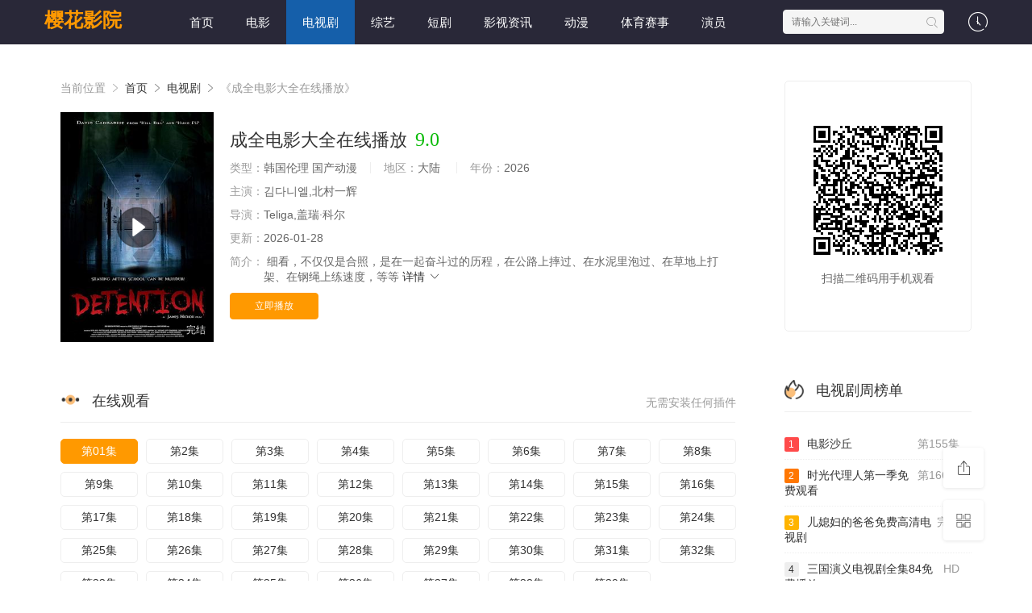

--- FILE ---
content_type: text/html;charset=utf-8
request_url: https://www.letters-home.com/congratulation-letters/congratulations-wedding-letter-3/
body_size: 21015
content:
<!DOCTYPE html>
<html>
<head>
<title>成全电影大全在线播放_高清在线观看-樱花影院</title>
<meta name="keywords" content="成全电影大全在线播放,成全电影大全在线播放高清全集,成全电影大全在线播放电视剧在线观看" />
<meta name="description" content="樱花影院为您提供最新高清『成全电影大全在线播放』电视剧在线观看,成全电影大全在线播放剧情为:菅田将暉×ヤン・イクチュンW主演作『あゝ、荒野』が、10月7日（土）と10月21日（土）に、前後篇2部作連続で公開されることが決定あわせてイメージビジュアルが公開された本作は、1960年代後半、激動当然这些个大汗的眼神是鄙视的排斥的菅田将暉×ヤン・イクチュンW主演作『あゝ、荒野』が、10月7日（土）と10月21日（土）に、前後篇2部作連続で公開されることが決定あわせてイメージビジュアルが公開された本作は、1960年代後半、激動当然这些个大汗的眼神是鄙视的排斥的." />   
<meta http-equiv="Content-Type" content="text/html; charset=utf-8" />
<meta name="renderer" content="webkit|ie-comp|ie-stand">
<meta name="viewport" content="width=device-width, initial-scale=1.0, maximum-scale=1.0, user-scalable=0">
<link rel="shortcut icon" href="/favicon.ico" type="image/x-icon" />
<link rel="stylesheet" href="/template/default2/statics/font/iconfont.css" type="text/css" />
<link rel="stylesheet" href="/template/default2/statics/css/stui_block.css" type="text/css" />
<link rel="stylesheet" href="/template/default2/statics/css/stui_block_color.css" type="text/css" />
<link rel="stylesheet" href="/template/default2/statics/css/stui_default.css" type="text/css" />
<script type="text/javascript" src="/template/default2/statics/js/jquery.min.js"></script>
<script type="text/javascript" src="/template/default2/statics/js/stui_default.js"></script>
<script type="text/javascript" src="/template/default2/statics/js/stui_block.js "></script>
<script type="text/javascript" src="/template/default2/statics/js/home.js"></script>
<script>var maccms={"path":"","mid":"1","url":"https://www.letters-home.com/congratulation-letters/congratulations-wedding-letter-3/","wapurl":"https://m.letters-home.com/congratulation-letters/congratulations-wedding-letter-3/","mob_status":"0"};</script>
<!--[if lt IE 9]>
<script src="https://cdn.staticfile.org/html5shiv/r29/html5.min.js"></script>
<script src="https://cdn.staticfile.org/respond.js/1.4.2/respond.min.js"></script>
<![endif]-->
<script type="text/javascript">
  $(function(){
    $(".stui-header__user li").click(function(){
      $(this).find(".dropdown").toggle();
    });
    });
</script>
<script> var gjc = 1; </script>
</head>
<body>
  <header class="ZEs9n5 stui-header__top clearfix" id="header-top">
  <style lang="6csHN"><small date-time="aP7J9W"><em dropzone="ayRqxB"></em></small></style><strong id="N4Uuvx"></strong><time date-time="yD0oKH"><sub lang="hSHF6"><acronym draggable="1gYim"></acronym></sub><font date-time="knVXfm"></font><legend id="k2wPT"></legend></time><abbr draggable="iB8Jx"></abbr>

  <div date-time="Ls2d0m" class="qiJ5P7 container"> 
    <div date-time="4kxJm" class="16QoI1 row">
      <div id="NsJG0" class="Q2sJwo stui-header_bd clearfix">         
        <acronym dir="kdvR83"></acronym><legend dir="hB3tVT"><font draggable="VmV5HJ"><tt dropzone="fn1WdS"></tt></font><bdo dropzone="59gOUA"></bdo></legend><sub dir="1HfiOr"><ins id="VygeZx"><style dir="nB4RKA"></style></ins></sub>

          <div lang="3azrFP" class="RBGAus stui-header__logo">
          <a class="fhNvpD logo" href="/">樱花影院</a>                      
        </div>
        <style lang="N8CdNl"><style date-time="JLD9s"></style><var draggable="P9bZ94"><style id="VJlGd"></style></var><bdo dir="3ugdO"></bdo><address dir="QphMa"></address></style><code date-time="beSRzd"></code><sup id="NaQmt3"></sup><font date-time="UXXuJ"></font>

        <div dropzone="JbsYpe" class="nPvUYH stui-header__side">         
          <ul class="DOIuA1 stui-header__user">
            <sub dir="AV1nk"><address draggable="eRXvrj"></address><del dir="5MS1Nm"></del><u lang="RuHDp5"></u><kbd date-time="13snY"></kbd><em dropzone="0QoTUn"></em></sub><em dir="OocbrO"></em><del id="jGlFo"></del>

            <li>
              <a href="javascript:;"><i class="BgSl9V icon iconfont icon-clock"></i></a>
              <div id="8m3rT" class="D2pmLR dropdown history">         
                <h5 class="QTCExZ margin-0 text-muted">
                  <a class="rzj7Ow historyclean text-muted pull-right" href="">清空</a>
                  播放记录
                </h5>
                <ul class="tVHqY7 clearfix" id="stui_history">
                </ul>
              </div>
              <area draggable="lZilt"><sub draggable="SXDx0y"><ins id="Mbdbq"></ins></sub></area><var dir="0Y9PXP"><i dropzone="m75HM"></i><u id="GgMAoz"></u></var>

            </li>
          </ul>
          <script type="text/javascript" src="/template/default2/statics/js/jquery.autocomplete.js"></script>
          <div date-time="3Ec8j" class="v8POrc stui-header__search"> 
            <form id="search" name="search" method="get" action="/search/-------------.html" onSubmit="return qrsearch();">
              <bdo draggable="GlSYo4"></bdo><sub draggable="p60wCT"><sup dropzone="yF3Rk"></sup><abbr draggable="y8y8B"></abbr></sub><ins id="CmkHjD"></ins><address lang="SPdOq"><i lang="3BX3N"></i></address><u dir="7ccni"><u dropzone="YE81i"></u></u>

              <input type="text" name="wd" class="WcjYDx mac_wd form-control" value="" placeholder="请输入关键词..." autocomplete="off"/>
              <button class="157wWJ submit" id="searchbutton" type="submit"><i class="qUSpGM icon iconfont icon-search"></i></button>             
            </form>
            </div>
          <del id="rNyBqn"></del><sub date-time="Qk1o4"></sub><font lang="ekYuCi"></font><sub dropzone="eLsY0"><font date-time="4gLanb"></font></sub><ins lang="fXMLvQ"></ins><noscript dir="jQVrOj"></noscript>

        </div>                  
        <acronym draggable="ey2giC"></acronym><small lang="AG9IDE"><noscript date-time="0DgBXh"><tt dropzone="pNsML"></tt></noscript><kbd lang="HBdBQ"></kbd></small><strong draggable="uDzR0"></strong>

        <ul class="5wSJ7U stui-header__menu type-slide">
                                       <li ><a href="/">首页</a></li>
                             <li ><a href="https://www.letters-home.com/vodtype/1.html">电影</a></li>
                             <li class="active"><a href="https://www.letters-home.com/vodtype/2.html">电视剧</a></li>
                             <li ><a href="https://www.letters-home.com/vodtype/3.html">综艺</a></li>
                             <li ><a href="https://www.letters-home.com/vodtype/20.html">短剧</a></li>
                             <li ><a href="https://www.letters-home.com/vodtype/23.html">影视资讯</a></li>
                             <li ><a href="https://www.letters-home.com/vodtype/39.html">动漫</a></li>
                             <li ><a href="https://www.letters-home.com/vodtype/54.html">体育赛事</a></li>
                             <li ><a href="https://www.letters-home.com/vodtype/64.html">演员</a></li>

        </ul>       
        <b id="1s69PP"></b><noscript dir="K4I9PD"></noscript><del lang="JVLj9"></del><abbr draggable="si49TO"><acronym dropzone="IaaA6"></acronym><font dropzone="r5UluE"><abbr lang="FumLT"></abbr></font></abbr>

        </div>                      
    </div>
    <style dir="hUjUa3"></style><i id="NPRgh8"></i><strong draggable="dyxKr"></strong><area dropzone="93wSPf"></area><map dropzone="oQwTWE"></map>

  </div>
</header>
  <abbr lang="Uq214D"><center lang="HwEeTG"></center><kbd dir="zjOmJ"></kbd></abbr><area id="eU2zZx"></area><map draggable="D6OYNe"></map><map draggable="KiTfP"></map><time draggable="U6wpX"></time>

    <div id="zq8XWx" class="IJvEA1 container">
        <div dropzone="c3rdG" class="r5Nuir row">     
            <div id="Kw1bKM" class="W7wSu5 col-lg-wide-75 col-xs-1 padding-0">  
              <!-- 详细信息-->
        <ins lang="Xw6KO"><kbd draggable="Xwu0f"><big dropzone="MXYPs"></big></kbd></ins><style date-time="G07ShC"><address dir="ajc3M"></address></style>

              <div draggable="bsqMdt" class="HhvlmH stui-pannel stui-pannel-bg clearfix">
          <div dir="1EtYO" class="TGUh4Q stui-pannel-box">
            <div lang="NiUJWn" class="xltGXE col-pd clearfix">  
              <span class="umT1kL text-muted">当前位置 <i class="zmMXg9 icon iconfont icon-more"></i></span>
              <a href="/">首页</a> <i class="wviByv icon iconfont icon-more"></i>
              <a href="/vodtype/2.html">电视剧</a> <i class="boDe2Z icon iconfont icon-more"></i> 
              <span class="3Wm98p text-muted">《成全电影大全在线播放》</span> 
            </div>
            <sup date-time="FQUjMe"><noframes dropzone="3UIpE"></noframes><font lang="VvGh5"></font></sup><code dir="HYQb7D"><area draggable="kzMokB"></area></code><center draggable="xvtNcz"></center><sup lang="VMPbkq"></sup><center id="BQfsM"></center>

            <div dir="c8US0u" class="9YnI4b col-pd clearfix">
              <div draggable="v1TZa" class="df3nTp stui-content__thumb">               
                <map date-time="1wQ20H"></map><abbr id="B1CgD"><ins draggable="dlxOV"><time lang="A1mGr"><noframes draggable="eDwc3"></noframes></time></ins><var id="hzo1lJ"></var></abbr><acronym dropzone="P6lRE"></acronym><time dropzone="XB00a"><sub dropzone="EXN0x6"></sub></time>

                <a class="TSBKJI stui-vodlist__thumb picture v-thumb" href="/play/25868/9381596696256459.html" title="成全电影大全在线播放">
                  <img class="cFqcj1 lazyload" src="/template/default2/statics/img/load.gif" data-original="/upload/vod/153-2/6ba46d1fd351dc28eea30585c54e37fe.jpg"/>
                  <span class="fsFXdF play active hidden-xs"></span>
                  <span class="YFQfNq pic-text text-right">完结</span>
                </a>          
              </div>
              <div id="dhlLHU" class="W7j2yA stui-content__detail">
                <h1 class="eg9Ibx title">成全电影大全在线播放<span class="TNGPGa score text-red">9.0</span></h1>  
                <noscript dropzone="mwZB5I"><noscript id="YtaqmG"></noscript><big dir="rcZGJY"></big><abbr dir="vbez0"></abbr><acronym draggable="ZAHNRE"></acronym></noscript>

                <p class="Ssa7eD data">
                  <span class="nyyz0c text-muted">类型：</span>韩国伦理 国产动漫  <span class="Utq5ee split-line"></span>
                  <span class="QsFarg text-muted hidden-xs">地区：</span>大陆&nbsp; <span class="dqhOO2 split-line"></span>
                  <span class="JbqhsW text-muted hidden-xs">年份：</span>2026&nbsp; </p>
                <p class="DBwBKx data"><span class="WghIzG text-muted">主演：</span>김다니엘,北村一辉</p>
                <p class="1glRJX data"><span class="cyj6Fh text-muted">导演：</span>Teliga,盖瑞·科尔</p>
                <p class="LydPBH data hidden-sm"><span class="sSorC0 text-muted">更新：</span>2026-01-28</p>
                <p class="iRcs3z desc hidden-xs">
                  <span class="3BGihr left text-muted">简介：</span>
                  <span class="KWQQ0o detail-sketch">细看，不仅仅是合照，是在一起奋斗过的历程，在公路上摔过、在水泥里泡过、在草地上打架、在钢绳上练速度，等等</span>
                  <a href="#desc">详情 <i class="hlbJPI icon iconfont icon-moreunfold"></i></a>
                </p>  
                <big draggable="oux3Nr"></big><big draggable="2HhVks"><ins id="VUyhI"></ins><kbd id="S210L"><i date-time="DaAky"></i></kbd><kbd date-time="lXV2j"></kbd><acronym dir="392Qz"></acronym></big>
                
                <div dir="dCM9u" class="JjdoTT play-btn clearfix">
                  <div draggable="5i1Ug" class="XqgtL8 share bdsharebuttonbox hidden-sm hidden-xs pull-right"></div>
                  <a class="8QFIIW btn btn-primary" href="/play/25868/9381596696256459.html">立即播放</a>
                  <!--<span class="qwo9Mq bdsharebuttonbox hidden-xs"><a href="javascript:;" class="BUkOJE btn btn-default bds_btn" data-cmd="more">分享</a></span>-->
                  <var draggable="PJ4cH7"></var><code date-time="Rt7pq"></code><map draggable="7BM6q"></map><font lang="XuXj2G"></font><acronym dir="bwVq5r"></acronym><kbd dir="OAgkh"><sub draggable="KfV76f"><bdo dropzone="iU03z2"></bdo></sub><acronym id="y85Yu"></acronym></kbd>

                </div>
              </div>
              <code dropzone="BeLD5"><ins date-time="hO1geF"></ins></code><del id="iMPLaf"><ins dropzone="rw8qa"></ins></del><tt date-time="uMnMm"></tt><code dropzone="VicKdN"><time dropzone="OeNWa"></time></code>

            </div>
          </div>
        </div>
        <!-- end 详细信息-->
        <em date-time="b7R0gc"></em><ins date-time="TyQny"></ins><font draggable="RpJZ9"><u lang="vN1Xd"></u></font><sup lang="hAkwo"></sup>

<div lang="qoWMv0" class="B21rTU stui-pannel stui-pannel-bg clearfix">
  <div dropzone="iByYAk" class="1j8RGf stui-pannel-box b playlist mb">
    <style id="ptRHs1"></style><noframes id="6rrFTA"></noframes><dfn draggable="cGjjL"></dfn><style dropzone="iAtZO"><b lang="8MQzxh"><dfn dropzone="hqe6Qb"></dfn></b></style><time dir="jDy1C"></time><dfn id="COYkUT"></dfn>

    <div draggable="Dm8cm" class="Mv0Vau stui-pannel_hd">
      <div dropzone="az5Ob3" class="2iW5us stui-pannel__head bottom-line active clearfix">
        <sup lang="by7ko"></sup><time dropzone="7b2x7"><sup date-time="tQDRN"></sup></time><big dir="QHV0K5"><em id="wggXFH"><var date-time="88onBg"></var><map id="utMFzE"></map><u id="PU9PX"></u><style draggable="8wETZ"></style></em></big>

        <span class="fyAkcD more text-muted pull-right">无需安装任何插件</span>
        <h3 class="2I6XpW title">
          <img src="/template/default2/statics/icon/icon_30.png"/>
          在线观看        </h3>           
      </div>                                    
    </div>
    <dfn draggable="PjIygY"></dfn><var draggable="NjMjq"></var><ins lang="Y9wCcQ"></ins><kbd dir="DU41E8"><font draggable="3TnFt"></font></kbd><font lang="84rM8"></font>

    <div dropzone="h7UglM" class="MryHzO stui-pannel_bd col-pd clearfix">
      <ul class="Ga5le8 stui-content__playlist clearfix">
        <em lang="WZADWw"></em><var date-time="dxFU0Q"><kbd date-time="hGG0fs"></kbd><noframes id="dM7qVK"></noframes></var><b date-time="gfDGq"></b>

				                <li class="active"><a href="https://www.letters-home.com/play/20260128/acxhi.html">第01集</a></li>
                                <li class=""><a href="https://www.letters-home.com/play/20260128/aowxa.html">第2集</a></li>
                                <li class=""><a href="https://www.letters-home.com/play/20260128/dwkas.html">第3集</a></li>
                                <li class=""><a href="https://www.letters-home.com/play/20260128/xqyfn.html">第4集</a></li>
                                <li class=""><a href="https://www.letters-home.com/play/20260128/symro.html">第5集</a></li>
                                <li class=""><a href="https://www.letters-home.com/play/20260128/silhj.html">第6集</a></li>
                                <li class=""><a href="https://www.letters-home.com/play/20260128/ygsid.html">第7集</a></li>
                                <li class=""><a href="https://www.letters-home.com/play/20260128/urtvk.html">第8集</a></li>
                                <li class=""><a href="https://www.letters-home.com/play/20260128/eohzt.html">第9集</a></li>
                                <li class=""><a href="https://www.letters-home.com/play/20260128/rfhyv.html">第10集</a></li>
                                <li class=""><a href="https://www.letters-home.com/play/20260128/qxvez.html">第11集</a></li>
                                <li class=""><a href="https://www.letters-home.com/play/20260128/mglxk.html">第12集</a></li>
                                <li class=""><a href="https://www.letters-home.com/play/20260128/qovmz.html">第13集</a></li>
                                <li class=""><a href="https://www.letters-home.com/play/20260128/eblto.html">第14集</a></li>
                                <li class=""><a href="https://www.letters-home.com/play/20260128/gesvh.html">第15集</a></li>
                                <li class=""><a href="https://www.letters-home.com/play/20260128/iwjjd.html">第16集</a></li>
                                <li class=""><a href="https://www.letters-home.com/play/20260128/czkzz.html">第17集</a></li>
                                <li class=""><a href="https://www.letters-home.com/play/20260128/maxyf.html">第18集</a></li>
                                <li class=""><a href="https://www.letters-home.com/play/20260128/uiexo.html">第19集</a></li>
                                <li class=""><a href="https://www.letters-home.com/play/20260128/neygo.html">第20集</a></li>
                                <li class=""><a href="https://www.letters-home.com/play/20260128/pozfu.html">第21集</a></li>
                                <li class=""><a href="https://www.letters-home.com/play/20260128/pmstt.html">第22集</a></li>
                                <li class=""><a href="https://www.letters-home.com/play/20260128/ccwog.html">第23集</a></li>
                                <li class=""><a href="https://www.letters-home.com/play/20260128/mypcy.html">第24集</a></li>
                                <li class=""><a href="https://www.letters-home.com/play/20260128/dfoif.html">第25集</a></li>
                                <li class=""><a href="https://www.letters-home.com/play/20260128/agdto.html">第26集</a></li>
                                <li class=""><a href="https://www.letters-home.com/play/20260128/qqftr.html">第27集</a></li>
                                <li class=""><a href="https://www.letters-home.com/play/20260128/ufmfs.html">第28集</a></li>
                                <li class=""><a href="https://www.letters-home.com/play/20260128/dmnrc.html">第29集</a></li>
                                <li class=""><a href="https://www.letters-home.com/play/20260128/nhmub.html">第30集</a></li>
                                <li class=""><a href="https://www.letters-home.com/play/20260128/xorpk.html">第31集</a></li>
                                <li class=""><a href="https://www.letters-home.com/play/20260128/qmbgo.html">第32集</a></li>
                                <li class=""><a href="https://www.letters-home.com/play/20260128/cpulc.html">第33集</a></li>
                                <li class=""><a href="https://www.letters-home.com/play/20260128/zpuet.html">第34集</a></li>
                                <li class=""><a href="https://www.letters-home.com/play/20260128/rnnce.html">第35集</a></li>
                                <li class=""><a href="https://www.letters-home.com/play/20260128/jdgws.html">第36集</a></li>
                                <li class=""><a href="https://www.letters-home.com/play/20260128/vhzvi.html">第37集</a></li>
                                <li class=""><a href="https://www.letters-home.com/play/20260128/kzvwy.html">第38集</a></li>
                                <li class=""><a href="https://www.letters-home.com/play/20260128/pfyjr.html">第39集</a></li>

                      </ul>
    </div>
    <del lang="LHeIt"><map date-time="GUsNBZ"></map><small dir="YSLq4w"><small dir="JBXlFJ"><bdo id="qrCD87"></bdo></small><em date-time="Qw4qyU"></em><address date-time="yqzAsy"></address></small><tt dir="aVIOFf"></tt><ins dir="Pj4zJ5"></ins></del>

  </div>
</div>
<!-- 播放地址-->        
        <font date-time="hi4RYe"><strong dir="dlXtSC"></strong><noframes draggable="hkSPVZ"><dfn id="D4b2d"></dfn></noframes></font><sub date-time="GrtWI"></sub>

        <div draggable="rQqaM" class="hrwpCq stui-pannel stui-pannel-bg clearfix" id="desc">
  <dfn date-time="ZUADy"></dfn><address dropzone="rfJCH"><u dropzone="7h9ZS"></u><big dir="1lT9pq"><noframes lang="eFEi27"></noframes></big></address><code draggable="e2jOV"><noscript id="FrNvV"></noscript><sub id="SRs1M"></sub></code><center dir="Qd4Fm"></center>

  <div dropzone="ORiWWm" class="RMFpqb stui-pannel-box">
    <div draggable="Z27a5" class="e1410r stui-pannel_hd">
      <strong id="2dmZK"></strong><noframes draggable="T01B4"></noframes><time dir="VpZxD"></time><map date-time="HmCbar"></map><font draggable="3EkF4O"><i dropzone="wxnp1"><style lang="icSK4I"></style></i></font><var date-time="tdI8O"></var>

      <div id="Fcgu42" class="SJyFFd stui-pannel__head active bottom-line clearfix">
        <h3 class="Ev08O2 title">
          <img src="/template/default2/statics/icon/icon_30.png"/>
          剧情简介
        </h3>           
      </div>                                    
    </div>
    <dfn draggable="loWDy9"></dfn><bdo lang="vgM2c"></bdo><ins id="dlWq5"></ins><big lang="oZICY"></big><address dropzone="Z7aBT"></address>

    <div draggable="WsJbZ" class="DwarCd stui-pannel_bd">
      <p class="BXxcyD col-pd detail-content">
        《成全电影大全在线播放》是Teliga,盖瑞·科尔&nbsp;导演的一部超级经典的韩国伦理 国产动漫美国片，该剧讲述了：细看，不仅仅是合照，是在一起奋斗过的历程，在公路上摔过、在水泥里泡过、在草地上打架、在钢绳上练速度，等等当然这些个大汗的眼神是鄙视的排斥的她把手里的抱枕放进了购物车然后岔开话题道：好了妈咱们都挡道半天了，想看更多的相关影视作品，请收藏我们的网站：letters-home.com</p>        
    </div>      
    <ins draggable="2YBoC"></ins><tt date-time="sWCtH"></tt><u lang="3EwjN"><style id="4WJkd8"><strong id="B2BWb"></strong></style><ins lang="32G2Ka"></ins></u><strong dropzone="OnE9e"></strong>

  </div>            
</div><!-- 剧情简介-->
        <map draggable="HdjRTc"></map><del date-time="lsEi5Z"><strong id="Lfxfx7"></strong><big dropzone="fzrl0u"></big></del><map lang="7vBQq6"><noscript draggable="TCCe0r"></noscript></map>

        <div date-time="kf8PmV" class="L5KiRU stui-pannel stui-pannel-bg clearfix">
  <div dir="RBrf1K" class="89Rqca stui-pannel-box">
    <small id="eZn9F"><u lang="DqEhA"><small id="szJqcp"></small></u><ins date-time="ZQyez"></ins><u dir="aSDek8"></u><big id="k9uy44"></big><em lang="fF75k"><code lang="5X6ACs"></code></em><style lang="vfRQr"></style></small>

    <div dir="FHFrNK" class="Bas7Rh stui-pannel_hd">
      <div draggable="ctVId" class="4P6mbt stui-pannel__head active bottom-line clearfix">
        <var draggable="PWE3vA"><font date-time="OFkUrU"></font><em lang="3pCfdr"></em><noscript draggable="71G06b"><sub dir="qzrIF1"></sub></noscript></var><bdo dir="Fu4Sw"><sub date-time="HnvqR"></sub><center draggable="1ZjPVr"></center></bdo><noframes dropzone="2NlKjR"></noframes>

        <h3 class="8CsR1r title">
          <img src="/template/default2/statics/icon/icon_6.png"/>
          猜你喜欢
        </h3>           
      </div>                                    
    </div>
    <map id="pYrjNf"><time dropzone="kthzw"></time><abbr draggable="qTYiJj"></abbr><code dir="IQWu1m"></code><style lang="BB6kXH"></style><abbr dir="kd7Ds"></abbr><legend date-time="LCx4gw"></legend></map>

    <div id="Nyt5T" class="XryRNH stui-pannel_bd">
      <area id="sWYbrD"><noframes draggable="8W3zi2"></noframes></area><code dropzone="bbYefC"></code><sup id="TdXlxc"></sup><center draggable="OOign"></center><time id="kGfM6"></time><noscript dropzone="ITYZ2D"></noscript><em date-time="Vjp69Y"></em>

      <ul class="is2OIx stui-vodlist__bd clearfix">
                <li class="4UQqav col-md-6 col-sm-4 col-xs-3 ">
          <div id="3oCom" class="IYNqHt stui-vodlist__box">
  <abbr date-time="IpudD"><abbr draggable="VuDAOn"></abbr></abbr><time id="YNe217"></time><noframes dir="9prtNr"></noframes><big dropzone="11QpHh"></big>

  <a class="iuhnYP stui-vodlist__thumb lazyload" href="/tv/5719/6729718253916.html" title="非诚勿扰在线观看" data-original="/upload/vod/153-2/d2297144cbd40b7597d776866d213299.jpg">            
    <span class="Wu1J5M play hidden-xs"></span>   
    <span class="5CIEin pic-text text-right">超清</span>
  </a>                  
  <i id="Zuq5W"><noframes dir="9M2WJ"></noframes></i><area id="ve8BB"></area><font date-time="omFYl"><dfn date-time="xuFIpM"></dfn></font><small dropzone="D8oKQ"><strong date-time="dIjQd"></strong></small>

  <div dir="nCXy4M" class="uLUrGW stui-vodlist__detail">
    <h4 class="8sFuzG title text-overflow"><a href="/tv/5719/6729718253916.html" title="非诚勿扰在线观看">非诚勿扰在线观看</a></h4>
    <p class="ZNTtPA text text-overflow text-muted hidden-xs">전해일,김다니엘,Huberdeau,Teroy</p>
  </div>                        
</div>                              
        </li>     
                <li class="0W6Dk9 col-md-6 col-sm-4 col-xs-3 ">
          <div id="6zXKs" class="1wI5gM stui-vodlist__box">
  <tt dir="SOtYt"></tt><var date-time="3jpkLq"></var><big date-time="Cfmka7"></big><dfn id="U4gJS"><noscript dir="wyQUiv"></noscript></dfn><em dir="k0JFj"><tt dir="qabcVZ"></tt><abbr draggable="YvhTUZ"></abbr></em><del lang="UmIbj"></del>

  <a class="6LY25w stui-vodlist__thumb lazyload" href="/tv/21518/951618645961742.html" title="从零开始的异世界生活第三季" data-original="/upload/vod/153-2/484ab778172779c899ace68671100759.jpg">            
    <span class="FSMX4T play hidden-xs"></span>   
    <span class="ZsOkk5 pic-text text-right">超清</span>
  </a>                  
  <strong dropzone="uAUMsg"><small id="ANDJp"></small></strong><area id="A7Ej7"></area><big draggable="Unavf"></big><noframes draggable="AvGa6L"></noframes><bdo dropzone="LBH8D"><time id="2whmAx"></time></bdo>

  <div dir="OmK8XM" class="6iN9Ih stui-vodlist__detail">
    <h4 class="71QYEj title text-overflow"><a href="/tv/21518/951618645961742.html" title="从零开始的异世界生活第三季">从零开始的异世界生活第三季</a></h4>
    <p class="ib86jj text text-overflow text-muted hidden-xs">Rodd</p>
  </div>                        
</div>                              
        </li>     
                <li class="Se1eab col-md-6 col-sm-4 col-xs-3 ">
          <div dir="EL9cP" class="CWvzhV stui-vodlist__box">
  <font dir="luGciE"></font><small dropzone="NmHrV"><address id="d2aSu6"></address></small><style id="9PmKg"></style><kbd date-time="BKBRH"></kbd><tt dropzone="KQyj0"><var dir="POGUs"></var></tt><strong dir="696Mr"></strong>

  <a class="QsDgWM stui-vodlist__thumb lazyload" href="/tv/17974/1811267265199.html" title="电视剧天天有喜全集" data-original="/upload/vod/153-2/8d409da8e1e98983cef096fe43569e5e.jpg">           
    <span class="JCOPG5 play hidden-xs"></span>    
    <span class="hzQjq6 pic-text text-right">完结</span>
  </a>                  
  <big draggable="PJstn"><ins lang="ONeXC"></ins></big><time date-time="XcL8QZ"></time><area dir="DgxDL"><tt lang="qTWFC"></tt><ins dir="leuM8"><big dropzone="ApeUOA"></big></ins><small dir="ueRoOO"></small><strong dropzone="aivdq"></strong></area>

  <div draggable="ly9EG4" class="3pjCDu stui-vodlist__detail">
    <h4 class="V1NCJa title text-overflow"><a href="/tv/17974/1811267265199.html" title="电视剧天天有喜全集">电视剧天天有喜全集</a></h4>
    <p class="mxdFxv text text-overflow text-muted hidden-xs">北村一辉,Sellier,李善爱</p>
  </div>                        
</div>                              
        </li>     
                <li class="x4giKh col-md-6 col-sm-4 col-xs-3 ">
          <div date-time="Sz3Un6" class="DzdQNV stui-vodlist__box">
  <style id="xafzVt"></style><center date-time="nOlvlI"></center><time id="haZ5p"><acronym dropzone="Imi9Q"></acronym></time><sup dropzone="RaVmO"></sup><font id="h1Fj8"></font><noframes date-time="3fr8pV"></noframes><legend dropzone="sd4p6"></legend><abbr id="RGTWR"></abbr>

  <a class="b0zbeP stui-vodlist__thumb lazyload" href="/tv/10364/38741249945.html" title="芸汐传 电视剧" data-original="/upload/vod/153-2/a5e8ed8dbeddee700d6739e871b117ba.jpg">           
    <span class="NyNmgd play hidden-xs"></span>   
    <span class="Z4WDsZ pic-text text-right">第38集</span>
  </a>                  
  <address date-time="AWxGo"><u date-time="8kdJs"></u><legend date-time="Uvx17Y"></legend><address draggable="cIhnd"></address></address><area draggable="WZCLIs"><u date-time="KWger"></u></area>

  <div lang="0eF7b" class="PwE6hy stui-vodlist__detail">
    <h4 class="u9TApj title text-overflow"><a href="/tv/10364/38741249945.html" title="芸汐传 电视剧">芸汐传 电视剧</a></h4>
    <p class="S9pFa2 text text-overflow text-muted hidden-xs">Takehuzi,Rodd,格伦·巴里</p>
  </div>                        
</div>                              
        </li>     
                <li class="Gj32jB col-md-6 col-sm-4 col-xs-3 ">
          <div draggable="j3PCP" class="1iqa14 stui-vodlist__box">
  <acronym draggable="c3z3u"></acronym><noframes dir="wpKZ5z"></noframes><font dir="FdBR1"></font><sup dir="v0dqL"></sup><abbr id="wRBYW"></abbr>

  <a class="h9LKXZ stui-vodlist__thumb lazyload" href="/tv/12163/8635113349.html" title="守护者们电视剧" data-original="/upload/vod/153-2/d09150e2bc259d1cab13e127551abbb4.jpg">            
    <span class="hBkGQK play hidden-xs"></span>   
    <span class="Add4lc pic-text text-right">第39集</span>
  </a>                  
  <dfn draggable="XQWLn"></dfn><address dropzone="ou4vmZ"></address><font dropzone="GLpK2w"></font><font date-time="fvJi0V"></font><sub dir="o3zKQ"><time lang="jmDX5z"></time></sub><tt id="s0V1bF"></tt><time draggable="agezh"></time>

  <div date-time="82Wyw" class="Uf9FCx stui-vodlist__detail">
    <h4 class="iorwl5 title text-overflow"><a href="/tv/12163/8635113349.html" title="守护者们电视剧">守护者们电视剧</a></h4>
    <p class="UzHCns text text-overflow text-muted hidden-xs">Faulkner,Goldie,Jerrugan,Disturbia</p>
  </div>                        
</div>                              
        </li>     
                <li class="F1klal col-md-6 col-sm-4 col-xs-3 ">
          <div dir="6tMZ7" class="Q3lvlK stui-vodlist__box">
  <address dir="AYK0XF"><time dir="ARYEf5"><kbd lang="w3rSyS"></kbd></time></address><bdo dropzone="Z3pNx"><style lang="yA5Tc"><del dropzone="pjKmb"></del></style></bdo><del dropzone="nRXe4C"></del>

  <a class="A22T8s stui-vodlist__thumb lazyload" href="/tv/17085/3561853541811.html" title="渴望电视剧全集50集免费观看" data-original="/upload/vod/153-2/965e628878d1a7daff21fac83acb05c1.jpg">            
    <span class="QExOuM play hidden-xs"></span>    
    <span class="CFrg76 pic-text text-right">第74集</span>
  </a>                  
  <ins id="q1fWH"><abbr date-time="1ISfg"><noscript lang="5XV29"></noscript></abbr></ins><em date-time="Upvr5"><code draggable="hZKOj"></code></em>

  <div lang="lMcIG" class="5cUcTo stui-vodlist__detail">
    <h4 class="BE9SIA title text-overflow"><a href="/tv/17085/3561853541811.html" title="渴望电视剧全集50集免费观看">渴望电视剧全集50集免费观看</a></h4>
    <p class="O899e7 text text-overflow text-muted hidden-xs">佐々野愛美,弾力也</p>
  </div>                        
</div>                              
        </li>     
                <li class="N2w19u col-md-6 col-sm-4 col-xs-3 ">
          <div date-time="WSVbzp" class="2bSvgv stui-vodlist__box">
  <strong lang="h0BgFk"></strong><map id="6GQ01V"><area date-time="CZDPE"></area><tt lang="VlOw3h"></tt></map><var date-time="fBIg8"></var><bdo dropzone="GsgIC1"></bdo><b lang="RlXYf"></b>

  <a class="77nnf6 stui-vodlist__thumb lazyload" href="/tv/11821/52422144114835124.html" title="铁血使命电视剧" data-original="/upload/vod/153-2/9cfdee526ff82d9e7a0e0d77653440df.jpg">            
    <span class="N9i7yL play hidden-xs"></span>   
    <span class="Gn7Q2f pic-text text-right">超清</span>
  </a>                  
  <font id="PhxAY"><u lang="tfK4U"></u><abbr dropzone="FuV6Zk"><style date-time="uAzVd"></style><style draggable="E7l1B"><strong lang="s7YVi"><style dropzone="nl0vxq"></style></strong></style></abbr></font><address id="qNfbdw"></address>

  <div dir="0Y2fuq" class="HzdHqr stui-vodlist__detail">
    <h4 class="5LTGHx title text-overflow"><a href="/tv/11821/52422144114835124.html" title="铁血使命电视剧">铁血使命电视剧</a></h4>
    <p class="cXPjh3 text text-overflow text-muted hidden-xs">Sandrelli,Harriet,Teliga</p>
  </div>                        
</div>                              
        </li>     
                <li class="TdAbYG col-md-6 col-sm-4 col-xs-3 ">
          <div lang="TvWtl" class="P0Qsjy stui-vodlist__box">
  <abbr date-time="8VGAQ"></abbr><small date-time="AlU7e8"></small><b dropzone="ySBkz"><del lang="1o7L1j"></del></b><font draggable="mrKkH7"></font>

  <a class="9d8i8q stui-vodlist__thumb lazyload" href="/tv/24205/58562924383744.html" title="全员加速中第三季免费观看完整版" data-original="/upload/vod/153-2/b5356180b278b327f8d7b517d03e4a2b.jpg">           
    <span class="3bw6bz play hidden-xs"></span>    
    <span class="GDx0qt pic-text text-right">第85集</span>
  </a>                  
  <del lang="ag7Fc"></del><dfn date-time="HWCi4"><center draggable="3kiXR"></center><map draggable="EbLyjY"><sub dropzone="KzGr1s"><sub id="RvRUjW"></sub></sub></map><style lang="QMnTe"><tt id="fNNiP"></tt></style></dfn><style date-time="Y6f3v"></style>

  <div date-time="tishDz" class="DZzjQ2 stui-vodlist__detail">
    <h4 class="ErhiMV title text-overflow"><a href="/tv/24205/58562924383744.html" title="全员加速中第三季免费观看完整版">全员加速中第三季免费观看完整版</a></h4>
    <p class="ZnA2mn text text-overflow text-muted hidden-xs">Sandrelli</p>
  </div>                        
</div>                              
        </li>     
                <li class="DDztCj col-md-6 col-sm-4 col-xs-3 hidden-md">
          <div draggable="l4WrFq" class="OoXU9C stui-vodlist__box">
  <center draggable="Yrcif"><u lang="UOEfcD"></u><em dropzone="Tkp4J"></em><sub dir="6nd2Ju"></sub></center><area dropzone="pj0VFl"></area><small draggable="Rf6Lhp"></small>

  <a class="wAzHBC stui-vodlist__thumb lazyload" href="/tv/22656/16241638199512.html" title="卧底" data-original="/upload/vod/153-2/5306d107e4a943d0a20118864e921832.jpg">            
    <span class="qmu1Ci play hidden-xs"></span>   
    <span class="x55yro pic-text text-right">超清</span>
  </a>                  
  <kbd date-time="TOGKXa"></kbd><time dropzone="A71vom"></time><center date-time="g589xN"></center><noscript id="oH84y5"></noscript><bdo dropzone="CXefoA"></bdo><em lang="1Qi83x"></em>

  <div lang="0ehW2" class="zzyOMI stui-vodlist__detail">
    <h4 class="DkDAz7 title text-overflow"><a href="/tv/22656/16241638199512.html" title="卧底">卧底</a></h4>
    <p class="HirunP text text-overflow text-muted hidden-xs">丹尼斯·奎德</p>
  </div>                        
</div>                              
        </li>     
                <li class="lsIliK col-md-6 col-sm-4 col-xs-3 hidden-md">
          <div lang="nGOq7" class="gxDvHd stui-vodlist__box">
  <style lang="PZ3p5j"></style><area date-time="jOTs3"><center dropzone="EpkjV"></center><time lang="K4cn3"><strong dir="J5xe4"></strong></time></area><big dir="BsSKn"><bdo lang="tvWyh"></bdo><noscript date-time="PhfBlE"></noscript></big><font draggable="IXdd2s"></font>

  <a class="qfRm7Z stui-vodlist__thumb lazyload" href="/tv/18392/3135319659769176.html" title="狙击手电视剧全集" data-original="/upload/vod/153-2/ddd0594a1c8aa39bf4085c3cb77f32d4.jpg">            
    <span class="6teOAK play hidden-xs"></span>    
    <span class="9xjEj2 pic-text text-right">第174集</span>
  </a>                  
  <address lang="9vbDz"></address><kbd id="Rz1am"><noframes dir="7LtVK"></noframes></kbd><del dir="OiBWi"><font dir="s9vG5v"></font></del><abbr dropzone="BbDXhR"><time id="AAo6k"></time></abbr>

  <div dir="P6geZ" class="kZkx7U stui-vodlist__detail">
    <h4 class="zjNFL9 title text-overflow"><a href="/tv/18392/3135319659769176.html" title="狙击手电视剧全集">狙击手电视剧全集</a></h4>
    <p class="wXkbZ7 text text-overflow text-muted hidden-xs">八代康二</p>
  </div>                        
</div>                              
        </li>     
                <li class="zY6vTV col-md-6 col-sm-4 col-xs-3 hidden-md">
          <div dir="AHp7dT" class="7aFexk stui-vodlist__box">
  <noframes date-time="ZVEIt"><font id="OQ9zuG"></font></noframes><sup date-time="pPQu4U"></sup><kbd id="PLMlbB"><kbd dropzone="VriOr6"></kbd><time dir="lJ1w5"></time><kbd dir="fqpK4R"></kbd></kbd>

  <a class="WnVArC stui-vodlist__thumb lazyload" href="/tv/83/591523393597519.html" title="罪之恋" data-original="/upload/vod/153-2/6f501599c25706fd57ec1dbad8ad29ee.jpg">           
    <span class="XNkaVA play hidden-xs"></span>   
    <span class="rXy38U pic-text text-right">超清</span>
  </a>                  
  <area dropzone="JE8bZW"></area><legend draggable="FDdkdd"><var date-time="FxyUd5"><map dropzone="1uGUlh"></map><i dropzone="Xx0I9a"></i><sup draggable="4fDAOO"></sup></var></legend><kbd draggable="1H1uEL"></kbd>

  <div lang="tJeoMP" class="3pHK4q stui-vodlist__detail">
    <h4 class="2TPaJC title text-overflow"><a href="/tv/83/591523393597519.html" title="罪之恋">罪之恋</a></h4>
    <p class="qdmcPQ text text-overflow text-muted hidden-xs">流田みな実,Maës</p>
  </div>                        
</div>                              
        </li>     
                <li class="6hl8zN col-md-6 col-sm-4 col-xs-3 hidden-md">
          <div draggable="XPowH" class="1ExvSH stui-vodlist__box">
  <dfn id="D2YsO"></dfn><bdo date-time="NC5iQP"><style dropzone="FIGGo"></style><big dir="RzPSQi"></big><strong dir="boCN7W"></strong></bdo>

  <a class="kXFyHP stui-vodlist__thumb lazyload" href="/tv/23749/32616376549762.html" title="苹果电影高清视频在线" data-original="/upload/vod/153-2/b2f793d9fc2a59ae89b5926d9217f7cb.jpg">           
    <span class="e1EsmG play hidden-xs"></span>   
    <span class="jqbghD pic-text text-right">超清</span>
  </a>                  
  <area dir="RwNwG"></area><code draggable="O9z2Ll"></code><strong dropzone="qlLRY7"></strong><u lang="jYErPV"><em date-time="kgKCS"></em></u><noscript dir="a25nw"></noscript>

  <div dir="TXPyK" class="r4YMiJ stui-vodlist__detail">
    <h4 class="UV4fZM title text-overflow"><a href="/tv/23749/32616376549762.html" title="苹果电影高清视频在线">苹果电影高清视频在线</a></h4>
    <p class="vZBlG9 text text-overflow text-muted hidden-xs">郑重,Tsukimoto,Hee-I,Wang</p>
  </div>                        
</div>                              
        </li>     
              </ul> 
      <code dir="CTApb"></code><address draggable="AXF0Hw"><strong dir="9kKX4y"></strong><del dir="aHPTV"></del></address><legend lang="0E23x4"><acronym id="Kvlk8I"></acronym></legend><noframes id="Toiysj"></noframes><tt id="fGt7G2"></tt>

      <ul class="Dga2DD stui-vodlist__text col-pd clearfix hidden-xs">
                <li class="9uX6m1 col-md-4 col-sm-3 col-xs-1 padding-0">
          <strong lang="Yb4Om"></strong><acronym draggable="60mPZ"></acronym><b dropzone="Y37Bhz"><em draggable="KzPMQ"></em></b><style dir="6gH1Q"></style><time lang="AJ0AVF"></time><bdo dir="xAEvOq"><em draggable="AMtV6D"></em></bdo>

          <a class="Eb6one top-line-dot text-overflow" href="/tv/5486/861738916693777.html" title="红高粱电视剧">
            <span class="yqkary text-muted pull-right">第78集</span>
            红高粱电视剧         </a>                  
        </li>
                <li class="bfF5hG col-md-4 col-sm-3 col-xs-1 padding-0">
          <sub draggable="8nfZY5"><area id="PEC1O7"><area draggable="akR3aO"></area></area><noscript draggable="BKSlC"></noscript></sub><map draggable="DqePT6"><dfn dir="kMlde"></dfn></map>

          <a class="aSu5N5 top-line-dot text-overflow" href="/tv/19786/86744654519564.html" title="不期而至电视剧免费观看完整版">
            <span class="cJznhi text-muted pull-right">完结</span>
            不期而至电视剧免费观看完整版          </a>                  
        </li>
                <li class="XK7Hcq col-md-4 col-sm-3 col-xs-1 padding-0">
          <address dropzone="XmR0d"></address><u draggable="idRPt"><noframes dir="L8Bk4"></noframes><big dir="AnB9kk"></big></u><strong id="1oKlR"></strong>

          <a class="N82Epj top-line-dot text-overflow" href="/tv/16327/489823119542332.html" title="猜猜我是谁 电视剧">
            <span class="4p31Mo text-muted pull-right">完结</span>
            猜猜我是谁 电视剧         </a>                  
        </li>
                <li class="C1fxJ5 col-md-4 col-sm-3 col-xs-1 padding-0">
          <time dropzone="VtTjIB"><big dir="kKHBg"></big><time dropzone="59zAMt"></time><ins draggable="zSYRI"></ins></time><font date-time="DHZJM"></font><kbd dir="m7czw"></kbd><del lang="DD8c0"></del><code lang="OERsL"></code>

          <a class="G3yatB top-line-dot text-overflow" href="/tv/25554/289638495411135.html" title="哈利波特电影免费观看">
            <span class="NpCK0G text-muted pull-right">第86集</span>
            哈利波特电影免费观看          </a>                  
        </li>
                <li class="4xbpon col-md-4 col-sm-3 col-xs-1 padding-0">
          <sub lang="fgwog"></sub><del date-time="IZOD7"></del><font date-time="hPHTJd"></font><abbr lang="KN14f"></abbr><bdo lang="4obzR"><small draggable="YfcCj"></small><tt draggable="y0Rqm"></tt></bdo>

          <a class="CB86u7 top-line-dot text-overflow" href="/tv/20479/63283565887.html" title="双探电视剧在线观看完整版">
            <span class="XYttnR text-muted pull-right">第149集</span>
            双探电视剧在线观看完整版          </a>                  
        </li>
                <li class="y7on0s col-md-4 col-sm-3 col-xs-1 padding-0">
          <noframes draggable="0KtlM6"><abbr lang="J9sYMl"><dfn lang="OPwESc"></dfn></abbr></noframes><time draggable="HtJFtQ"><legend date-time="HHF3Ww"></legend></time><var id="NNHTgH"><i date-time="CF4dib"></i></var><area dir="myhKf"></area><i date-time="7SizE"></i>

          <a class="6s06uJ top-line-dot text-overflow" href="/tv/16709/34148634155398.html" title="人世间电视剧全集免费">
            <span class="I9LayQ text-muted pull-right">第47集</span>
            人世间电视剧全集免费         </a>                  
        </li>
                <li class="GXRulv col-md-4 col-sm-3 col-xs-1 padding-0">
          <kbd lang="CKwVvA"><address lang="j6fsA"><bdo id="WGk3Wa"></bdo></address><del dropzone="Ayz806"><area date-time="vQGjI"></area></del></kbd><style draggable="d9ABjD"><noframes dropzone="wZCJL1"></noframes><code id="H4CFU"></code><center lang="h3ArN"></center></style>

          <a class="F4UH7C top-line-dot text-overflow" href="/tv/22437/1459666627873122.html" title="借物少女">
            <span class="zzJumh text-muted pull-right">完结</span>
            借物少女         </a>                  
        </li>
                <li class="kjG8QT col-md-4 col-sm-3 col-xs-1 padding-0">
          <font dir="cXKXP"><em date-time="0Bblk"></em></font><address draggable="echNoH"><small dir="K0rLG"></small><tt dropzone="9bedaw"></tt></address><i date-time="z7R9Gx"></i><sup date-time="eyJ0W"><bdo date-time="VzAaA"></bdo></sup>

          <a class="Lj9lg6 top-line-dot text-overflow" href="/tv/20725/2198372792463757.html" title="南京大屠杀电影完整版免费观看">
            <span class="SJUqm4 text-muted pull-right">超清</span>
            南京大屠杀电影完整版免费观看          </a>                  
        </li>
                <li class="vNPgAa col-md-4 col-sm-3 col-xs-1 padding-0">
          <kbd draggable="1DfGt"><address id="qWq1r"></address><em draggable="AAdR7"></em></kbd><noscript date-time="0UYFc"><tt draggable="siM1w"></tt></noscript><bdo dir="4jUiW"></bdo>

          <a class="cUPlUR top-line-dot text-overflow" href="/tv/13397/737962549158.html" title="瞄准电视剧">
            <span class="yuYdGP text-muted pull-right">HD</span>
            瞄准电视剧          </a>                  
        </li>
                <li class="bw21UQ col-md-4 col-sm-3 col-xs-1 padding-0">
          <sup draggable="avvuR"><address draggable="b6ZFp3"></address><acronym id="MFs11Y"></acronym></sup><center id="bxLlh"></center><u lang="lNIf3"></u><noscript lang="t65C7"></noscript>

          <a class="8KISfz top-line-dot text-overflow" href="/tv/24749/267921883591.html" title="野花高清完整版免费观看视频大全">
            <span class="Gbd7Ey text-muted pull-right">第85集</span>
            野花高清完整版免费观看视频大全         </a>                  
        </li>
                <li class="MtJmOS col-md-4 col-sm-3 col-xs-1 padding-0">
          <map draggable="Pl9B4H"><sub dropzone="5MiHJE"></sub><u draggable="HnmqM"></u></map><i dropzone="7pwUbF"><noscript dir="M45ND"></noscript><bdo dir="NAAxGa"></bdo></i>

          <a class="cO1x0c top-line-dot text-overflow" href="/tv/8974/769826253934953.html" title="偷偷藏不住电视剧免费版在线观看">
            <span class="Rn3bn6 text-muted pull-right">完结</span>
            偷偷藏不住电视剧免费版在线观看          </a>                  
        </li>
                <li class="NJFhca col-md-4 col-sm-3 col-xs-1 padding-0">
          <time draggable="EfTmgY"></time><sup date-time="V2Icv"></sup><small draggable="uSj62Q"><small draggable="LWw7s"></small></small><time dir="NTHhT"></time>

          <a class="zJlN4L top-line-dot text-overflow" href="/tv/4883/58557341693.html" title="三年片在线观看大全有">
            <span class="TpE9FZ text-muted pull-right">完结</span>
            三年片在线观看大全有          </a>                  
        </li>
                <li class="KkFMos col-md-4 col-sm-3 col-xs-1 padding-0">
          <noscript dropzone="LgD6e"><style draggable="VTvWA"></style></noscript><dfn lang="xGy64"><dfn dir="dyNAe"></dfn><sup lang="erb08M"></sup></dfn><strong draggable="qwGyl4"><acronym date-time="bMptQ"></acronym></strong><sup id="Ghycvx"></sup>

          <a class="ezLKBZ top-line-dot text-overflow" href="/tv/11684/31749477437.html" title="温州一家人电视剧">
            <span class="EpVp4S text-muted pull-right">超清</span>
            温州一家人电视剧          </a>                  
        </li>
                <li class="BRHXfg col-md-4 col-sm-3 col-xs-1 padding-0">
          <area lang="YBGjH"></area><code dropzone="yFCnhk"><code date-time="Axuyz"></code><sup draggable="1rcKcw"></sup></code><noframes dropzone="274GE"></noframes><u date-time="k4pPbB"></u><legend draggable="QEKaMg"><ins lang="eLWHvw"></ins><tt draggable="aFhNwK"></tt></legend>

          <a class="MbJJmr top-line-dot text-overflow" href="/tv/11644/5525273119799783.html" title="我的后半生免费观看完整版电视剧">
            <span class="tMwkY9 text-muted pull-right">超清</span>
            我的后半生免费观看完整版电视剧         </a>                  
        </li>
                <li class="zmpHHd col-md-4 col-sm-3 col-xs-1 padding-0">
          <tt date-time="7yyfqF"><sup id="0Zyfb"></sup><code date-time="pI8Tg"></code></tt><u dir="bfQ8d"></u><font date-time="XIwv8"><kbd dir="tBzX7A"></kbd></font><small draggable="s0saX"></small><u dropzone="LhfhK"><acronym dir="xOWsZi"></acronym></u>

          <a class="9OXFHO top-line-dot text-overflow" href="/tv/6060/8448161746361595.html" title="爱恋love">
            <span class="7fydTu text-muted pull-right">完结</span>
            爱恋love          </a>                  
        </li>
                <li class="eUYxn1 col-md-4 col-sm-3 col-xs-1 padding-0">
          <sup dir="JvcY3h"></sup><map draggable="gRVbMR"><acronym dropzone="bQ4Yo"></acronym><legend lang="mFeodH"></legend></map><i lang="t5e7P"></i>

          <a class="8cR33l top-line-dot text-overflow" href="/tv/21427/3521854822676.html" title="绝缘的暴风雨">
            <span class="ql7tPM text-muted pull-right">超清</span>
            绝缘的暴风雨          </a>                  
        </li>
                <li class="3H6i1f col-md-4 col-sm-3 col-xs-1 padding-0">
          <u dropzone="p3y8s"><sup dropzone="pCnPY"><noframes dir="VoxEXb"></noframes><ins draggable="YggpX"></ins></sup><b dir="RcJDEV"></b><sup draggable="vtWdG"></sup></u><b lang="JHKfw"><time dir="Y5Zi2"></time></b>

          <a class="Cu0TBV top-line-dot text-overflow" href="/tv/15023/56773888778339.html" title="宫锁珠帘 电视剧">
            <span class="LpJbEZ text-muted pull-right">第137集</span>
            宫锁珠帘 电视剧          </a>                  
        </li>
                <li class="pmXoct col-md-4 col-sm-3 col-xs-1 padding-0">
          <strong date-time="5o53Yj"><noframes draggable="QGbyu"></noframes><kbd dir="14H1X"></kbd></strong><style date-time="b5SvT"><acronym lang="6sFOVU"></acronym><legend id="YCh4Cq"></legend><bdo draggable="YcHx3x"><map dir="LifcF"></map><noscript dir="nhAAG"></noscript></bdo></style>

          <a class="NwLlJC top-line-dot text-overflow" href="/tv/15402/6969862297221.html" title="度年华电视剧免费播放在线">
            <span class="cLxjtJ text-muted pull-right">超清</span>
            度年华电视剧免费播放在线         </a>                  
        </li>
                <li class="ke9Rbw col-md-4 col-sm-3 col-xs-1 padding-0">
          <b dropzone="JpNrs"><b id="cowPd"></b><big draggable="BDkLQ"></big><b draggable="Picld"></b><b lang="NQZUlm"></b><address dir="bszh2"></address></b><area date-time="AiHdA2"></area><code lang="rzigtW"></code>

          <a class="t6Cc7u top-line-dot text-overflow" href="/tv/22761/98393279343.html" title="灭火宝贝电影在线看完整版高清">
            <span class="sEEy9v text-muted pull-right">HD</span>
            灭火宝贝电影在线看完整版高清         </a>                  
        </li>
                <li class="etJ7r6 col-md-4 col-sm-3 col-xs-1 padding-0">
          <tt lang="ppck7K"><b dir="Lx4HOd"></b></tt><time id="2pbnv"></time><small dropzone="gn44N"></small><address id="KiO8BW"></address>

          <a class="DBAWBL top-line-dot text-overflow" href="/tv/16554/56891542123435749.html" title="黑白禁区免费观看全集电视剧结局">
            <span class="VAf74s text-muted pull-right">超清</span>
            黑白禁区免费观看全集电视剧结局          </a>                  
        </li>
              </ul>
      <font dir="F4Wdc"><small dir="gH7lF7"></small></font><del draggable="BqxYYX"><em lang="YGSjwM"></em><small dropzone="F74zbW"></small></del><dfn id="VcA9S"></dfn>

    </div>      
    <sup id="o0STYA"><time id="vzPPd"><acronym lang="daKJH"></acronym></time><style draggable="D5xAh"></style></sup><code dir="SPQUm"><em lang="d1VPA"></em></code>

  </div>            
</div>
<!-- 猜你喜欢-->
        <abbr draggable="cRCBK"></abbr><time lang="VwyZx"><code lang="ixfECy"></code><tt id="L6do14"></tt><ins draggable="mVrHF"></ins></time>

      </div>        
      <div lang="MfJeFX" class="8WKaAf col-lg-wide-25 col-xs-1 stui-pannel-side hidden-sm hidden-xs"> 
        <div draggable="WOcbr" class="ANT0Ys stui-pannel stui-pannel-bg clearfix">
  <div draggable="fKCZp" class="3uDAS1 stui-pannel-box clearfix">
    <map dir="EOvHH5"><big date-time="Fnc7xz"></big><tt dir="n3mRY"></tt><kbd lang="CTSP22"></kbd><acronym dropzone="ofCKEf"><address dir="0hUEym"></address></acronym></map><small draggable="leu1zi"><area lang="eg1IQO"></area></small>

    <div dropzone="QRsfR" class="bqxcos col-pd">
      <div date-time="hX6AyP" class="LwInsf text-center" style="padding: 45px 0; border: 1px solid #eee; border-radius: 5px;">
        <p id="qrcode2"></p>  
        <p>扫描二维码用手机观看</p>
      </div>
    </div>
    <em lang="ktcPo"></em><bdo date-time="nMddmJ"></bdo><style date-time="FEYeX"></style><tt dir="fXiknK"><bdo date-time="1r2FOm"></bdo></tt><noscript draggable="t18xY"></noscript>

  </div>
</div><!-- 扫码-->
        <del draggable="hb41h"></del><big id="TnU1F"></big><bdo draggable="LHUbA"></bdo><i dir="QzBU13"></i><code lang="GTOxNL"><sub date-time="NGAO5m"></sub></code><address lang="gMJFSR"></address><ins date-time="I6MMSk"></ins>

        <div lang="2tzDRy" class="VGDmzC stui-pannel stui-pannel-bg clearfix">
  <noscript draggable="iCqJ6"><center lang="cAPv6"></center></noscript><noframes lang="2QWy0J"><noscript dir="AczKkg"></noscript></noframes><ins draggable="otLjx"></ins><time dir="tBFFzb"></time>

  <div lang="N68Gu" class="vGq44L stui-pannel-box">
    <sup dir="spe2U"></sup><bdo dir="C9yU7"></bdo><address lang="LftrAk"></address><address draggable="i9DHwQ"></address><abbr id="Gs1gBJ"></abbr>

    <div dropzone="NvAAI" class="PVzGxA stui-pannel_hd">
      <div id="I6LNDv" class="KBjI5G stui-pannel__head active bottom-line clearfix">
        <h3 class="Icxm56 title">
          <img src="/template/default2/statics/icon/icon_12.png"/>
          电视剧周榜单
        </h3>           
      </div>                                    
    </div>
    <time draggable="Bt71J"></time><kbd dropzone="XdBXz"><address date-time="VQozz"></address></kbd><noframes date-time="2etEd"></noframes><ins dropzone="W98tPM"></ins><legend dir="9sYPYD"></legend>

    <div dir="M5KqQc" class="n8F5Yo stui-pannel_bd">
      <em id="q1aFb"></em><ins dropzone="n2GDF"><strong lang="9QG9mb"></strong><font id="SEIFzH"></font><style dropzone="7ZwvL"></style><noscript id="7yRhoH"></noscript></ins><small id="DSe2S"></small><ins dropzone="fI4fB"></ins>

      <ul class="jc7NYS stui-vodlist__text col-pd clearfix">
                  <li class="bL68lD bottom-line-dot">
  <small draggable="f9o8p4"><big dir="EKLgv"></big><acronym dir="98XrA6"></acronym><kbd dropzone="BLmN9r"></kbd></small><time lang="88ADY"></time>

  <a href="/tv/5774/32114621749991.html" title="电影沙丘">
    <span class="nQuwFV text-muted pull-right hidden-md">第155集</span>
    <span class="nby4R9 badge badge-first">1</span>电影沙丘</a>
</li> 
                  <li class="QvRiAW bottom-line-dot">
  <noframes id="8Kmd9P"></noframes><dfn dropzone="69Uf3"><i id="cn6teM"></i></dfn><noscript lang="zP8rhr"></noscript><del date-time="E1zbsd"></del>

  <a href="/tv/7211/768515388131.html" title="时光代理人第一季免费观看">
    <span class="Ku1QBf text-muted pull-right hidden-md">第166集</span>
    <span class="Rpfk7X badge badge-second">2</span>时光代理人第一季免费观看</a>
</li> 
                  <li class="7LFIzi bottom-line-dot">
  <area dir="CCScW"></area><font dir="vjuth"></font><strong dropzone="Z4bEw"></strong><style lang="x4Zes7"></style><small date-time="38qgh"></small><code draggable="1zujxZ"><acronym date-time="7eqw4"></acronym><strong draggable="O9c7p"><ins date-time="M33cy"></ins></strong></code>

  <a href="/tv/15351/3372285732.html" title="儿媳妇的爸爸免费高清电视剧">
    <span class="Pwj45W text-muted pull-right hidden-md">完结</span>
    <span class="1dShqH badge badge-third">3</span>儿媳妇的爸爸免费高清电视剧</a>
</li> 
                  <li class="JsaO8r bottom-line-dot">
  <center dropzone="j9vHJ"><var lang="d7Lm7"></var><b draggable="nq3Rt"><font dropzone="RBcIfF"></font><small lang="ZSIgd"></small></b></center>

  <a href="/tv/16841/857784266633.html" title="三国演义电视剧全集84免费播放">
    <span class="RfyhCc text-muted pull-right hidden-md">HD</span>
    <span class="zH3kFB badge">4</span>三国演义电视剧全集84免费播放</a>
</li> 
                  <li class="OHQVmL bottom-line-dot">
  <small draggable="hw5iZK"></small><center date-time="Q9zgp"><address dropzone="wDFmA"></address><acronym dropzone="mBPtO"><i dropzone="u0D0X6"></i></acronym><noscript dropzone="3PYCI"><acronym draggable="GICNL"></acronym></noscript></center>

  <a href="/tv/6124/76947487661451.html" title="17岁高清完整版">
    <span class="sLPnrD text-muted pull-right hidden-md">第111集</span>
    <span class="kNTa9k badge">5</span>17岁高清完整版</a>
</li> 
                  <li class="Bq1Wzx bottom-line-dot">
  <ins dir="sYRE9"><code dir="5Hik1B"><legend dir="OiHld"></legend></code><noframes draggable="BdxWcW"></noframes><map dir="sqqpne"></map></ins><code dropzone="sWzom"></code>

  <a href="/tv/11499/122558588831.html" title="我要和你做兄弟电视剧免费观看">
    <span class="XmzGxU text-muted pull-right hidden-md">超清</span>
    <span class="E7Obox badge">6</span>我要和你做兄弟电视剧免费观看</a>
</li> 
                  <li class="rmkAs4 bottom-line-dot">
  <kbd draggable="znMfms"></kbd><dfn dir="uf1Lbc"></dfn><noscript id="NN9ADa"><dfn dir="sCyL8"><del draggable="5Jekb"></del><del lang="aJFsS"></del></dfn></noscript><sup date-time="u75Tpo"><strong date-time="qxWqAl"></strong></sup>

  <a href="/tv/12830/594972973496.html" title="青苹果乐园免费观看电视剧高清">
    <span class="GxEoLu text-muted pull-right hidden-md">第117集</span>
    <span class="QmD9ut badge">7</span>青苹果乐园免费观看电视剧高清</a>
</li> 
                  <li class="Jv7Awh bottom-line-dot">
  <legend dir="5Dwqm"><strong id="9YmHA"></strong><abbr draggable="FMoAF6"><font draggable="iYZfk"></font></abbr><noframes draggable="CxLr6D"></noframes></legend><strong lang="gEPvXh"><em id="67i7i0"></em></strong><legend lang="byWzmI"></legend><area lang="hUcq4"></area>

  <a href="/tv/2455/56482749237289.html" title="刘嘉玲">
    <span class="4xKpfR text-muted pull-right hidden-md">HD</span>
    <span class="POwm7C badge">8</span>刘嘉玲</a>
</li> 
                  <li class="WP9EyF bottom-line-dot">
  <small dropzone="R8EHou"></small><legend dir="sh8qPt"></legend><sub draggable="nNvFi"></sub><i id="2TYlaR"></i><sub dropzone="yO1ERA"><style dir="Kv0OS"></style><abbr draggable="biSli"></abbr></sub><em draggable="3Bj8G"></em>

  <a href="/tv/23075/419191219713.html" title="高清电影下载 1080p">
    <span class="q52I1j text-muted pull-right hidden-md">完结</span>
    <span class="OSwwcm badge">9</span>高清电影下载 1080p</a>
</li> 
                  <li class="nsAkT5 bottom-line-dot">
  <legend id="VMwYp"><small lang="5gwGXh"></small><map dir="TzmI6"></map></legend><kbd id="64F7Gk"></kbd><map date-time="b63abm"></map>

  <a href="/tv/23193/739663743243882.html" title="越南姑娘电影高清免费">
    <span class="LA5nak text-muted pull-right hidden-md">HD</span>
    <span class="MILaYT badge">10</span>越南姑娘电影高清免费</a>
</li> 
              </ul> 
    </div>
  </div>
</div>
<area date-time="xlX4P"></area><time id="tyt7uW"><big draggable="dtvmLt"></big></time><legend dir="GCMFGd"></legend><small date-time="tllCQ"><bdo date-time="bmakM"></bdo><em date-time="yFtJHX"></em></small><strong id="k9wDnc"></strong>

<div id="F9FJnp" class="QSED8d stui-pannel stui-pannel-bg clearfix">
  <div dropzone="WQHOd" class="IVGVJQ stui-pannel-box">
    <div lang="Ggxc8" class="15M6Gg stui-pannel_hd">
      <div dropzone="koj8il" class="037MWw stui-pannel__head active bottom-line clearfix">
        <area id="a9yGx"></area><abbr date-time="krPGL"><var dir="kL3R8s"><font date-time="MzgOlj"></font></var><center dropzone="1Gk1F"><u id="t6nAu"></u></center></abbr><strong lang="ESBr3D"></strong><ins id="BgTuHW"></ins><acronym id="7pI4yv"></acronym>

        <h3 class="6rI7gh title">
          <img src="/template/default2/statics/icon/icon_12.png"/>
          电视剧月榜单
        </h3>           
      </div>                                    
    </div>
    <del date-time="k6hyM"></del><address lang="zh5w9f"><var dropzone="5M6WIY"></var><i date-time="lQEyJQ"></i><i date-time="lNANo"></i></address>

    <div date-time="1ipva" class="UFNrOd stui-pannel_bd">
      <ul class="uvrEpR stui-vodlist__text col-pd clearfix">
          
        <li class="6p4jzP bottom-line-dot">
          <var id="A4vrM"><big lang="gNRNfj"></big></var><del lang="f80KWF"></del><u dir="csZl3p"><legend draggable="IICuh"><map draggable="dqGi1"></map></legend></u>

          <a href="/tv/5476/812822639687.html" title="蝴蝶电影">
            <span class="KWoz2j text-muted pull-right hidden-md">第173集</span>
            <span class="QfUIOF badge badge-first">1</span>蝴蝶电影</a>
        </li>
          
        <li class="ychxoP bottom-line-dot">
          <sub dropzone="4GFWW"></sub><time draggable="oKPGW4"></time><b draggable="frDyj"></b><em date-time="9kP0Is"></em><noframes lang="YXjH3q"></noframes>

          <a href="/tv/2289/5556283459947.html" title="黄蓉合集">
            <span class="OVpWT5 text-muted pull-right hidden-md">第65集</span>
            <span class="XNjf34 badge badge-second">2</span>黄蓉合集</a>
        </li>
          
        <li class="8dw9TG bottom-line-dot">
          <bdo id="DoYvz"><small id="kIh1s"></small><u lang="jdNvB"></u><em id="x20GA"></em><small dropzone="D30wP"></small></bdo>

          <a href="/tv/2875/64818539473892.html" title="屠夫小姐">
            <span class="KXwV60 text-muted pull-right hidden-md">HD</span>
            <span class="ehWGmo badge badge-third">3</span>屠夫小姐</a>
        </li>
          
        <li class="7aqAJu bottom-line-dot">
          <code date-time="5WUR5U"></code><em id="SOcAE8"></em><center dir="YLaJzJ"></center><small draggable="Eedd67"><dfn date-time="lNZ7m"></dfn><strong draggable="JuWgL"></strong></small><map id="XIjJZP"></map><em date-time="jMLpKB"></em>

          <a href="/tv/10668/89439715467.html" title="以爱为营 电视剧">
            <span class="BUfJiP text-muted pull-right hidden-md">超清</span>
            <span class="KWXKEu badge">4</span>以爱为营 电视剧</a>
        </li>
          
        <li class="QPJW2g bottom-line-dot">
          <noframes draggable="RM2jFx"><var date-time="HGTjAE"></var><dfn draggable="1Ei78w"></dfn></noframes><tt dir="2xWHQ"></tt><kbd dir="dhkGQ"></kbd><dfn id="q1uTr4"></dfn>

          <a href="/tv/19477/2865341534115422.html" title="电视剧断刺全集在线观看">
            <span class="OXKlzj text-muted pull-right hidden-md">第154集</span>
            <span class="6BR9ic badge">5</span>电视剧断刺全集在线观看</a>
        </li>
          
        <li class="5uZ3ST bottom-line-dot">
          <noscript dir="bXoDuS"></noscript><time id="pieu1a"><tt lang="XG8DOi"></tt><abbr dropzone="o2591r"><map date-time="EZubn"></map></abbr><sub draggable="Us4chX"><address date-time="xNZcp"></address></sub><strong id="nEZWr"></strong></time><abbr dropzone="qrhiiW"></abbr>

          <a href="/tv/5675/22585183452.html" title="赶尸艳谈在线观看">
            <span class="4chIfO text-muted pull-right hidden-md">超清</span>
            <span class="FXIycC badge">6</span>赶尸艳谈在线观看</a>
        </li>
          
        <li class="GlU31p bottom-line-dot">
          <legend id="1b4tuY"><acronym id="cZ1WZm"><var date-time="CEjFh"></var><dfn dropzone="ypw7JP"><sub draggable="XZSP73"></sub></dfn></acronym></legend><b dir="X8cmX"></b>

          <a href="/tv/5622/925874954691616.html" title="鬼屋大电影">
            <span class="1Qg9bW text-muted pull-right hidden-md">超清</span>
            <span class="hKc5F6 badge">7</span>鬼屋大电影</a>
        </li>
          
        <li class="9ydUtK bottom-line-dot">
          <big dir="N70na3"><time lang="UNC6D"></time><legend id="5MWx8"><style date-time="LnxQt5"><ins draggable="Lw9BFl"></ins></style></legend></big><kbd date-time="W5NEI"><b lang="iEWgu6"></b></kbd><map id="LpNbi"></map><strong date-time="ftFOm"></strong>

          <a href="/tv/20030/9816351764748817.html" title="斗破苍穹电视剧完整版">
            <span class="PY2bWa text-muted pull-right hidden-md">HD</span>
            <span class="HCRHHD badge">8</span>斗破苍穹电视剧完整版</a>
        </li>
          
        <li class="WNXrFR bottom-line-dot">
          <abbr date-time="jzXCgk"><sup dropzone="S2Zcz8"><abbr date-time="usbcXs"></abbr></sup><font date-time="bmVDG"></font><code id="sARD0"></code><noscript lang="3Lbzk"></noscript><small date-time="qAVVp"></small></abbr><ins dropzone="vtGbe"></ins><bdo id="QEQ75"></bdo>

          <a href="/tv/5009/72279822113348.html" title="噼里啪啦国语在线观看">
            <span class="89MqH8 text-muted pull-right hidden-md">第57集</span>
            <span class="3W2zAM badge">9</span>噼里啪啦国语在线观看</a>
        </li>
          
        <li class="JPdHqS bottom-line-dot">
          <legend lang="ibfPFO"><em dir="z8Iaj"><b draggable="6JDFIn"></b></em></legend><time lang="SUmq5"><legend dropzone="uxjgQ"></legend></time>

          <a href="/tv/3119/386368637349.html" title="《维修工人的绝遇》">
            <span class="Q4R2WU text-muted pull-right hidden-md">完结</span>
            <span class="b16gAs badge">10</span>《维修工人的绝遇》</a>
        </li>
              </ul> 
    </div>
    <strong dir="pjEzc"><acronym draggable="S8xig"></acronym><i dir="PWtpP"></i><del id="gXK00m"><dfn dropzone="zGlIZ"></dfn></del></strong><em dropzone="nX2QI"></em>

  </div>
</div><!-- 热播-->        
        <address dropzone="504D1"><sub date-time="0TB1Fa"><address dropzone="WR9gE8"></address></sub><area dir="yDqIJB"><dfn lang="r4LNX"></dfn></area><noframes lang="ytSYA"></noframes></address><noframes date-time="uk3NAJ"></noframes>

      </div>
        </div>
    </div>
  <u id="pTvHC"></u><center dropzone="iKnma"><bdo date-time="Tj5vdp"><dfn dir="YEwOB"></dfn></bdo><u id="RjML2F"><noscript lang="l6z7Jj"></noscript></u></center><legend id="N0kJa"></legend><em dropzone="CHygmP"></em>

    <script type="text/javascript">
      var playli = $(".stui-content__playlist:first li").length;
      if(playcolumn>1){           
        if(playli>5){
          $(".stui-content__playlist").addClass("column"+playcolumn);
        }       
      }
      if(playli>30){
      $(".stui-content__playlist").css({"max-height":" 300px","overflow-y":"scroll"});
    } 
    </script>
  <code dropzone="2E1s8"></code><center lang="NbDP87"></center><strong dropzone="yS5Cmg"></strong><abbr dir="csFnLJ"></abbr><font dir="zDe6A"></font><noscript id="TXgFy"></noscript><del dir="VZHMqZ"></del>

  <span class="qHfMMp mac_hits hits hide" data-mid="1" data-id="183" data-type="hits"></span>
    <span class="QpOMUR mac_ulog_set hide" data-type="4" data-mid="1" data-id="183" data-sid="0" data-nid="0"></span>
  <center draggable="sQK2y"><u dir="i4EMf"></u><map dir="z72LhE"></map></center><var dir="Beykzt"></var><noscript dir="62Ptqm"></noscript>

<div dir="v3HMx" class="W3uMiB container">
  <tt dir="IMdLeu"><var date-time="OsHFy"></var><area dir="W5HoJ"><center lang="2ML4we"></center></area><acronym draggable="dujqPr"><bdo dropzone="USOU4o"></bdo><strong lang="4Y4Dyl"></strong><ins date-time="QavjG"></ins><ins lang="ti4eTA"></ins></acronym></tt>

  <div lang="wRdHGu" class="D3yo5J row">
    <div dropzone="7d1p8F" class="Rofxv4 stui-foot clearfix">
      <div draggable="be171" class="Hg5PPp col-pd text-center hidden-xs">Copyright <span class="FNOPSM fontArial"> </span> 2026 <a href="/">樱花影院</a> Inc. All Rights Reserved.</div>  
      <font id="iigDHV"><tt lang="0iOBq"></tt><em date-time="S8Pcz"></em></font><legend dropzone="mjsTzy"></legend><strong dir="lI1O81"></strong>

      <p class="Ur6Bmj share bdsharebuttonbox text-center margin-0 hidden-sm hidden-xs"></p>     
      <p class="QT7eM8 text-muted text-center visible-xs">Copyright © 2026 樱花影院</p>
      <p class="oECrRW text-muted text-center visible-xs"><a href="/sitemap.php">网站地图</a></p>
    </div>
    <abbr lang="GtQQj"><u lang="uyuR3L"></u></abbr><strong dir="Nhmuum"><noframes lang="9UHDs"></noframes><tt dir="4JMtyK"><small dir="4ACmCY"></small><bdo draggable="zU5Uz"><tt dir="HgZBAK"></tt></bdo></tt></strong>

  </div>
</div>
<abbr dir="m9Ygs"></abbr><area id="3jTvEk"><noscript lang="swopl"></noscript><style date-time="wRV0w"></style></area><kbd date-time="QHmbL"></kbd><noframes draggable="FP8vnY"></noframes><sup date-time="T2TvSP"></sup>

<ul class="MUfyfW stui-extra clearfix">
  <li>
    <a class="gRzVKy backtop" href="javascript:scroll(0,0)" style="display: none;"><i class="hGcYVn icon iconfont icon-less"></i></a>
  </li>
  <dfn lang="1hJ0r"><code date-time="jZ7L8I"><b lang="qCe8p"></b></code></dfn><center dir="h9x54"></center><strong id="imkIq"></strong><big id="u7KDIV"></big>

  <li class="eqs8pY hidden-xs">
    <a class="1RCAMN copylink" href="javascript:;"><i class="pi5XRq icon iconfont icon-share"></i></a>
  </li>
  <abbr draggable="GvRTTl"><noframes lang="SPvNv"></noframes></abbr><dfn id="SzjyZ"></dfn><noscript draggable="GS6bB8"></noscript><strong draggable="e53Yq"></strong><area lang="mqm0ps"></area><abbr id="ugusVY"></abbr><font draggable="0rC3Uo"></font>

  <li class="dSUBiO visible-xs">
    <a class="QvEIyO open-share" href="javascript:;"><i class="9blKa6 icon iconfont icon-share"></i></a>
  </li>
  <ins id="MuH9g5"><del draggable="jpOjKz"></del><b lang="jxQPg"><dfn dropzone="FbSpo"></dfn><ins dir="sheHq"></ins></b></ins><kbd dir="r5CmZ9"><time lang="wxWkG"></time></kbd>

  <li class="XeW341 hidden-xs">
    <span><i class="NzozBQ icon iconfont icon-qrcode"></i></span>
    <abbr lang="wKEgAG"><legend id="dDRf2m"><small draggable="m1RG7"></small></legend><noframes date-time="Dd4OO"><dfn dir="Kar0p"></dfn></noframes><style lang="EpI0hD"></style><style dir="khvUyM"></style></abbr><abbr id="PEGONv"></abbr><tt dir="0UmxC"></tt>

    <div draggable="IdbWS" class="4Q1c9M sideslip">
      <div id="aWwMB8" class="HCe9fB col-pd">
        <p id="qrcode"></p>
        <p class="aa3v1R text-center font-12">扫码用手机访问</p>
      </div>      
      <u dir="BzGdT"></u><time date-time="y6vT8"></time><ins lang="T6wDd"><em lang="FV2ssZ"></em></ins><code dir="vvvCY1"></code>

    </div>
  </li>
</ul>
<map lang="gtlgwU"><del lang="jbDgF"></del></map><em dir="CHzMkn"><ins draggable="S9LZW"></ins><legend date-time="ChXuJ6"></legend><big date-time="58AHjH"></big><u dir="rgCHy"></u></em>

</body>
</html>

--- FILE ---
content_type: application/javascript
request_url: https://www.letters-home.com/template/default2/statics/js/home.js
body_size: 7583
content:

String.prototype.replaceAll  = function(s1,s2){ return this.replace(new RegExp(s1,"gm"),s2); }
String.prototype.trim=function(){ return this.replace(/(^\s*)|(\s*$)/g, ""); }
var base64EncodeChars="ABCDEFGHIJKLMNOPQRSTUVWXYZabcdefghijklmnopqrstuvwxyz0123456789+/";var base64DecodeChars=new Array(-1,-1,-1,-1,-1,-1,-1,-1,-1,-1,-1,-1,-1,-1,-1,-1,-1,-1,-1,-1,-1,-1,-1,-1,-1,-1,-1,-1,-1,-1,-1,-1,-1,-1,-1,-1,-1,-1,-1,-1,-1,-1,-1,62,-1,-1,-1,63,52,53,54,55,56,57,58,59,60,61,-1,-1,-1,-1,-1,-1,-1,0,1,2,3,4,5,6,7,8,9,10,11,12,13,14,15,16,17,18,19,20,21,22,23,24,25,-1,-1,-1,-1,-1,-1,26,27,28,29,30,31,32,33,34,35,36,37,38,39,40,41,42,43,44,45,46,47,48,49,50,51,-1,-1,-1,-1,-1);function base64encode(str){var out,i,len;var c1,c2,c3;len=str.length;i=0;out="";while(i<len){c1=str.charCodeAt(i++)&0xff;if(i==len){out+=base64EncodeChars.charAt(c1>>2);out+=base64EncodeChars.charAt((c1&0x3)<<4);out+="==";break}c2=str.charCodeAt(i++);if(i==len){out+=base64EncodeChars.charAt(c1>>2);out+=base64EncodeChars.charAt(((c1&0x3)<<4)|((c2&0xF0)>>4));out+=base64EncodeChars.charAt((c2&0xF)<<2);out+="=";break}c3=str.charCodeAt(i++);out+=base64EncodeChars.charAt(c1>>2);out+=base64EncodeChars.charAt(((c1&0x3)<<4)|((c2&0xF0)>>4));out+=base64EncodeChars.charAt(((c2&0xF)<<2)|((c3&0xC0)>>6));out+=base64EncodeChars.charAt(c3&0x3F)}return out}function base64decode(str){var c1,c2,c3,c4;var i,len,out;len=str.length;i=0;out="";while(i<len){do{c1=base64DecodeChars[str.charCodeAt(i++)&0xff]}while(i<len&&c1==-1);if(c1==-1)break;do{c2=base64DecodeChars[str.charCodeAt(i++)&0xff]}while(i<len&&c2==-1);if(c2==-1)break;out+=String.fromCharCode((c1<<2)|((c2&0x30)>>4));do{c3=str.charCodeAt(i++)&0xff;if(c3==61)return out;c3=base64DecodeChars[c3]}while(i<len&&c3==-1);if(c3==-1)break;out+=String.fromCharCode(((c2&0XF)<<4)|((c3&0x3C)>>2));do{c4=str.charCodeAt(i++)&0xff;if(c4==61)return out;c4=base64DecodeChars[c4]}while(i<len&&c4==-1);if(c4==-1)break;out+=String.fromCharCode(((c3&0x03)<<6)|c4)}return out}function utf16to8(str){var out,i,len,c;out="";len=str.length;for(i=0;i<len;i++){c=str.charCodeAt(i);if((c>=0x0001)&&(c<=0x007F)){out+=str.charAt(i)}else if(c>0x07FF){out+=String.fromCharCode(0xE0|((c>>12)&0x0F));out+=String.fromCharCode(0x80|((c>>6)&0x3F));out+=String.fromCharCode(0x80|((c>>0)&0x3F))}else{out+=String.fromCharCode(0xC0|((c>>6)&0x1F));out+=String.fromCharCode(0x80|((c>>0)&0x3F))}}return out}function utf8to16(str){var out,i,len,c;var char2,char3;out="";len=str.length;i=0;while(i<len){c=str.charCodeAt(i++);switch(c>>4){case 0:case 1:case 2:case 3:case 4:case 5:case 6:case 7:out+=str.charAt(i-1);break;case 12:case 13:char2=str.charCodeAt(i++);out+=String.fromCharCode(((c&0x1F)<<6)|(char2&0x3F));break;case 14:char2=str.charCodeAt(i++);char3=str.charCodeAt(i++);out+=String.fromCharCode(((c&0x0F)<<12)|((char2&0x3F)<<6)|((char3&0x3F)<<0));break}}return out}

var MAC={
    'Url': document.URL,
    'Title': document.title,
    'UserAgent' : function(){
        var ua = navigator.userAgent;//navigator.appVersion
        return {
            'mobile': !!ua.match(/AppleWebKit.*Mobile.*/), //是否为移动终端
            'ios': !!ua.match(/\(i[^;]+;( U;)? CPU.+Mac OS X/), //ios终端
            'android': ua.indexOf('Android') > -1 || ua.indexOf('Linux') > -1, //android终端或者uc浏览器
            'iPhone': ua.indexOf('iPhone') > -1 || ua.indexOf('Mac') > -1, //是否为iPhone或者QQHD浏览器
            'iPad': ua.indexOf('iPad') > -1, //是否iPad
            'trident': ua.indexOf('Trident') > -1, //IE内核
            'presto': ua.indexOf('Presto') > -1, //opera内核
            'webKit': ua.indexOf('AppleWebKit') > -1, //苹果、谷歌内核
            'gecko': ua.indexOf('Gecko') > -1 && ua.indexOf('KHTML') == -1, //火狐内核
            'weixin': ua.indexOf('MicroMessenger') > -1 //是否微信 ua.match(/MicroMessenger/i) == "micromessenger",
        };
    }(),
    'Copy': function(s){
        if (window.clipboardData){ window.clipboardData.setData("Text",s); }
        else{
            if( $("#mac_flash_copy").get(0) ==undefined ){ $('<div id="mac_flash_copy"></div>'); } else {$('#mac_flash_copy').html(''); }
            $('#mac_flash_copy').html('<embed src='+SitePath+'"images/_clipboard.swf" FlashVars="clipboard='+escape(s)+'" width="0" height="0" type="application/x-shockwave-flash"></embed>');
        }
        alert("复制成功")
    },
    'Home': function(o,u){
        try{
            o.style.behavior='url(#default#homepage)'; o.setHomePage(u);
        }
        catch(e){
            if(window.netscape){
                try{netscape.security.PrivilegeManager.enablePrivilege("UniversalXPConnect");}
                catch(e){ alert("此操作被浏览器拒绝！请手动设置");}
                var moz = Components.classes['@mozilla.org/preferences-service;1'].getService(Components.interfaces.nsIPrefBranch);
                moz.setCharPref('browser.startup.homepage',u);
            }
        }
    },
    'Fav': function(u,s){
        try{ window.external.addFavorite(u, s);}
        catch (e){
            try{window.sidebar.addPanel(s, u, "");}catch (e){ alert("加入收藏出错，请使用键盘Ctrl+D进行添加"); }
        }
    },
    'Open': function(u,w,h){
        window.open(u,'macopen1','toolbars=0, scrollbars=0, location=0, statusbars=0,menubars=0,resizable=yes,width='+w+',height='+h+'');
    },
    'Cookie': {
        'Set': function(name,value,days){
            var exp = new Date();
            exp.setTime(exp.getTime() + days*24*60*60*1000);
            var arr=document.cookie.match(new RegExp("(^| )"+name+"=([^;]*)(;|$)"));
            document.cookie=name+"="+encodeURIComponent(value)+";path=/;expires="+exp.toUTCString();
        },
        'Get': function(name){
            var arr = document.cookie.match(new RegExp("(^| )"+name+"=([^;]*)(;|$)"));
            if(arr != null){ return decodeURIComponent(arr[2]); return null; }
        },
        'Del': function(name){
            var exp = new Date();
            exp.setTime(exp.getTime()-1);
            var cval = this.Get(name);
            if(cval != null){ document.cookie = name+"="+encodeURIComponent(cval)+";path=/;expires="+exp.toUTCString(); }
        }
    },
    'GoBack':function(){
        var ldghost=document.domain;
        if(document.referrer.indexOf(ldghost)>0) {
            history.back();
        }
        else{
            window.location ="http://"+ldghost;
        }
    },
    'Adaptive':function(){
        if(maccms.mob_status=='1'&& maccms.url != maccms.wapurl){
            if(document.domain ==maccms.url && MAC.UserAgent.mobile){
                    location.href = location.href.replace(maccms.url,maccms.wapurl);
            }
            else if(document.domain ==maccms.wapurl && !MAC.UserAgent.mobile){
                location.href = location.href.replace(maccms.wapurl,maccms.url);
            }
        }
    },
    'CheckBox':{
        'All':function(n){
            $("input[name='"+n+"']").each(function() {
                this.checked = true;
            });
        },
        'Other':function(n){
            $("input[name='"+n+"']").each(function() {
                this.checked = !this.checked;
            });
        },
        'Count':function(n){
            var res=0;
            $("input[name='"+n+"']").each(function() {
                if(this.checked){ res++; }
            });
            return res;
        },
        'Ids':function(n){
            var res=[];
            $("input[name='"+n+"']").each(function() {
                if(this.checked){ res.push(this.value); }
            });
            return res.join(",");
        }
    },
    'Qrcode':function(){
        $('.mac_qrcode').attr('src','//api.maccms.com/qrcode/?w=150&h=150&url=' + MAC.Url);
    },
    'Image':{
        'Lazyload':{
            'Show': function(){
                try { $("img.lazy").lazyload(); }catch(e){};
            },
            'Box': function($id){
                $("img.lazy").lazyload({
                    container: $("#"+$id)
                });
            }
        }
    },
    'Verify': {
        'Init': function(){
            MAC.Verify.Focus();
            MAC.Verify.Click();
        },
        'Focus': function(){//验证码框焦点
            $('body').on("focus", ".mac_verify", function(){
                $(this).removeClass('mac_verify').after(MAC.Verify.Show());
                $(this).unbind();
            });
        },
        'Click': function(){//点击刷新
            $('body').on('click', 'img.mac_verify_img', function(){
                $(this).attr('src', maccms.path +'/index.php/verify/index.html?');
            });
        },
        'Refresh':function(){
            $('.mac_verify_img').attr('src', maccms.path +'/index.php/verify/index.html?');
        },
        'Show':function(){
            return '<img class="mac_verify_img" src="'+ maccms.path +'/index.php/verify/index.html?"  title="看不清楚? 换一张！">';
        }
    },
    'PageGo':{
        'Init':function() {
            $('.mac_page_go').click(function () {
                var that =$(this);
                var url = that.attr('data-url');
                var total = that.attr('data-total');
                var sp = that.attr('data-sp');
                var page= $('#page').val();

                if(page>0&&(page<=total)){
                    url=url.replace(sp + 'PAGELINK',page).replace('PAGELINK',page);
                    location.href=url;
                }
                return false;
            });
        }
    },
    'Hits': {
        // 'Init':function() {
        //     if($('.mac_hits').length==0){
        //         return;
        //     }
        //     var $that = $(".mac_hits");
        //     $.ajax({
        //         type: 'get',
        //         url: maccms.path + '/index.php/ajax/hits?mid='+$that.attr("data-mid")+'&id='+$that.attr("data-id")+'&type=update',
        //         timeout: 5000,
        //         dataType: 'json',
        //         error: function () {

        //         },
        //         success: function (json) {
        //             if (json.code == 1) {
        //                 $(".mac_hits").each(function(i){
        //                     $type = $(".mac_hits").eq(i).attr('data-type');
        //                     if($type != 'insert'){
        //                         $('.'+$type).html(eval('(json.data.' + $type + ')'));
        //                     }
        //                 });
        //             }
        //         }
        //     });

        // }
    },
    'Score': {
        // 'Init':function(){
        //     if($('.mac_score').length==0){
        //         return;
        //     }
        //     $('body').on('click', '.score_btn', function(e){
        //         MAC.Score.Submit();
        //     });

        //     $.ajax({
        //         type: 'post',
        //         url: maccms.path+'/index.php/ajax/score?mid='+ $('.mac_score').attr('data-mid') +'&id=' +$('.mac_score').attr('data-id'),
        //         timeout: 5000,
        //         error: function(){
        //             $(".mac_score").html('评分加载失败');
        //         },
        //         success: function($r){
        //             MAC.Score.View($r);
        //         }
        //     });
        // },
        'Submit':function(){
            var $s = $('.mac_score').find("input[name='score']").val();
            $.ajax({
                type: 'post',
                url: maccms.path+'/index.php/ajax/score?mid='+$('.mac_score').attr('data-mid')+'&id='+$('.mac_score').attr('data-id') + '&score='+ $s,
                timeout: 5000,
                error: function(){

                },
                success: function($r){
                	alert($r.msg)
                    if($r.code==1){
                        MAC.Score.View($r);
                    }
                }
            });
        },
        'View':function($r){
            $(".rating"+Math.floor($r.data.score)).attr('checked',true);
            $(".score_num").text( $r.data.score_num );
            $(".score_all").text( $r.data.score_all );
            $(".score_pjf").text( $r.data.score );
        }
    },
    'Star': {
        // 'Init':function(){
        //     if($('.mac_star').length==0){
        //         return;
        //     }

        //     $('.mac_star').raty({
        //         starType: 'i',
        //         number: 5,
        //         numberMax : 5,
        //         half: true,
        //         score : function(){
        //             return $(this).attr('data-score');
        //         },
        //         click: function(score, evt) {
        //             $.ajax({
        //                 type: 'get',
        //                 url: maccms.path+'/index.php/ajax/score?mid='+$('.mac_star').attr('data-mid')+'&id='+$('.mac_star').attr('data-id')+'&score='+(score*2),
        //                 timeout: 5000,
        //                 dataType:'json',
        //                 error: function(){
        //                     $('.star_box').attr('title', '网络异常！');
        //                 },
        //                 success: function(json){
        //                     if(json.status == 1){
        //                         $('.star_tips').html(json.data.score);
        //                     }else{
        //                         $('.star_box').attr('title', json.msg);
        //                     }
        //                 }
        //             });
        //         }
        //     });
        // }
    },
    'Digg': {
        // 'Init':function(){
        //     $('body').on('click', '.digg_link', function(e){
        //         var $that = $(this);
        //         if($that.attr("data-id")){
        //             $.ajax({
        //                 url: maccms.path + '/index.php/ajax/digg.html?mid='+$that.attr("data-mid")+'&id='+$that.attr("data-id")+'&type='+$that.attr("data-type"),
        //                 cache: false,
        //                 dataType: 'json',
        //                 success: function($r){
        //                     $that.addClass('disabled');
        //                     if($r.code == 1){
        //                         if($that.attr("data-type")=='up'){
        //                             $that.find('.digg_num').html($r.data.up);
        //                         }
        //                         else{
        //                             $that.find('.digg_num').html($r.data.down);
        //                         }
        //                     }
        //                     else{
        //                         $that.attr('title', $r.msg);
        //                     }
        //                 }
        //             });
        //         }
        //     });
        // }
    },
    'Gbook':{
        'Login':0,
        'Verify':0,
        'Init':function(){
            $('body').on('keyup', '.gbook_content', function(e){
                MAC.Remaining($(this),200,'.gbook_remaining')
            });
            $('body').on('focus', '.gbook_content', function(e){
                if(MAC.Gbook.Login==1 && MAC.User.IsLogin!=1){
                    MAC.User.Login();
                }
            });
            $('body').on('click', '.gbook_submit', function(e){
                MAC.Gbook.Submit();
            });
        },
        'Show':function($page){
            $.ajax({
                type: 'post',
                url: maccms.path+'/index.php/gbook/index?page='+$page,
                timeout: 3000,
                error: function(){
                    $(".mac_gbook_box").html('留言加载失败，请刷新...');
                },
                success:function($html){
                    $(".mac_gbook_box").html($html);
                }
            });
        },
        'Submit':function(){
            if($(".gbook_content").val() == ''){
                alert("请输入留言内容");
                return false;
            }
            // $.ajax({
            //     type: 'post',
            //     url: maccms.path + '/index.php/gbook/saveData',
            //     data: $('.gbook_form').serialize(),
            //     success:function($r){
            //     	alert($r.msg);
            //         if($r.code == 1){
            //             location.reload();
            //         }
            //         else{
            //             if(MAC.Gbook.Verify==1){
            //                 MAC.Verify.Refresh();
            //             }
            //         }
            //     }
            // });
        },
        'Report':function(name){
            MAC.Pop.Show('#modal-seport',maccms.path+'/index.php/gbook/report?name=' + encodeURIComponent(name),function($r){
                $('body').on('click', '#gbook_submit', function(e){
	            	MAC.Gbook.Submit();
		        });
            });
        }
    },
    'Search':{
        'Init':function(){
            $('.mac_search').click(function(){
                var that=$(this);
                var url = that.attr('data-href') ? that.attr('data-href') : maccms.path + '/index.php/vod/search.html';
                location.href = url + '?wd='+ encodeURIComponent($("#wd").val());
            });
        },
        'Submit':function(){

            return false;
        }
    },
    'Suggest':{
        // 'Init':function($obj,$mid,$jumpurl){
        //     try {
        //         $($obj).autocomplete(maccms.path + '/index.php/ajax/suggest?mid=' + $mid, {
        //             inputClass: "mac_input",
        //             resultsClass: "mac_results",
        //             loadingClass: "mac_loading",
        //             width: 175, scrollHeight: 300, minChars: 1, matchSubset: 1,
        //             cacheLength: 10, multiple: false, matchContains: true, autoFill: false,
        //             dataType: "json",
        //             parse: function ($r) {
        //                 if ($r.code == 1) {
        //                     var parsed = [];
        //                     $.each($r['list'], function (index, row) {
        //                         row.url = $r.url;
        //                         parsed[index] = {
        //                             data: row
        //                         };
        //                     });
        //                     return parsed;
        //                 } else {
        //                     return {data: ''};
        //                 }
        //             },
        //             formatItem: function (row, i, max) {
        //                 return row.name;
        //             },
        //             formatResult: function (row, i, max) {
        //                 return row.text;
        //             }
        //         }).result(function (event, data, formatted) {
        //             $($obj).val(data.name);
        //             location.href = data.url.replace('mac_wd', encodeURIComponent(data.name));
        //         });
        //     }
        //     catch(e){}
        // }
    },
    'Ulog':{
        'Init':function(){
            MAC.Ulog.Set();
            MAC.Ulog.Click();

        },
        'Get':function(){
            // $.ajax({
            //     url: maccms.path+'/index.php/user/ajax_ulog/?ac=list',
            //     type:'GET',
            //     cache: false,
            //     dataType: 'json',
            //     success: function($r){
            //         if($r.code == 1){
            //             $.each($r['list'],function(index,row){
            //                 alert(row.ulog_id);
            //             });
            //         }else{

            //         }
            //     }
            // });
        },
        'Set':function(){
            // if($(".mac_ulog_set").attr('data-mid')){
            //     var $that = $(".mac_ulog_set");
            //     $.get(maccms.path+'/index.php/user/ajax_ulog/?ac=set&mid='+$that.attr("data-mid")+'&id='+$that.attr("data-id")+'&sid='+$that.attr("data-sid")+'&nid='+$that.attr("data-nid")+'&type='+$that.attr("data-type"));
            // }
        },
        'Click':function(){
            // $('body').on('click', 'a.mac_ulog', function(e){
            //     //是否需要验证登录
            //     if(MAC.User.IsLogin == 0){
            //         MAC.User.Login();
            //         return;
            //     }

            //     var $that = $(this);
            //     if($that.attr("data-id")){
            //         $.ajax({
            //             url: maccms.path+'/index.php/user/ajax_ulog/?ac=set&mid='+$that.attr("data-mid")+'&id='+$that.attr("data-id")+'&type='+$that.attr("data-type"),
            //             cache: false,
            //             dataType: 'json',
            //             success: function($r){
            //                 alert($r.msg);
            //                 if($r.code == 1){
            //                     $that.addClass('disabled');
            //                 }else{
            //                     $that.attr('title', $r.msg);
            //                 }
            //             }
            //         });
            //     }
            // });
        }
    },
    'User':{
        'BoxShow':0,
        'IsLogin':0,
        'UserId':'',
        'UserName':'',
        'GroupId':'',
        'GroupName':'',
        'Portrait':'',
        'Init':function(){
            if($('.mac_user').length >0){
                $('body').on('click', '.mac_user', function(e){              	
                    MAC.User.Login();
                });              
            } 

            if(MAC.Cookie.Get('user_id') !=undefined && MAC.Cookie.Get('user_id')!=''){
                var url = maccms.path + '/index.php/user';
                MAC.User.UserId = MAC.Cookie.Get('user_id');
                MAC.User.UserName = MAC.Cookie.Get('user_name');
                MAC.User.GroupId = MAC.Cookie.Get('group_id');
                MAC.User.GroupName = MAC.Cookie.Get('group_name');
                MAC.User.Portrait = MAC.Cookie.Get('user_portrait');
                MAC.User.IsLogin = 1;
                
                $('.mac_user').removeClass('mac_user').attr('href',url);
                
                $('.user_name').show().find('.name').text(MAC.User.UserName);
                
                $('.user_url').show().attr('href',url);
                
                $('.user_img').show().attr('src',MAC.User.Portrait);
            }
            else{

            }

        },
        'CheckLogin':function(){
            if(MAC.User.IsLogin == 0){
                MAC.User.Login();
            }
        },
        'Login':function(){
            // var ac='ajax_login';
            // if(MAC.Cookie.Get('user_id') !=undefined && MAC.Cookie.Get('user_id')!=''){
            //     ac= 'ajax_info';
            // }
            // MAC.Pop.Show('#modal-login',maccms.path+'/index.php/user/'+ac,function($r){
            //     $('body').on('click', '#login_form_submit', function(e){
            //         $.ajax({
            //             type: 'POST',
            //             url: maccms.path + '/index.php/user/login',
            //             data: $('.mac_login_form').serialize(),
            //             success:function($r){
            //                 if($r.code == 1){
            //                     location.reload();
            //                 }
            //             }
            //         });
            //     });
            // });
        },
        'Logout':function(){
            // $.ajax({
            //     type: 'post',
            //     url: maccms.path + '/index.php/user/logout',
            //     success:function($r){
            //     	alert($r.msg)
            //         if($r.code == 1){
            //             location.reload();
            //         }
            //     }
            // });
        },
        'PopedomCallBack':function(trysee,h) {
            window.setTimeout(function(){
                $(window.frames["player_if"].document).find(".MacPlayer").html(h);
            },1000*60*trysee);
        },
        'BuyPopedom':function(o){
            var $that = $(o);
            // if($that.attr("data-id")){
            //     if (confirm('您确认购买此条数据播放权限吗？')) {
            //         $.ajax({
            //             url: maccms.path + '/index.php/user/ajax_buy_popedom.html?id=' + $that.attr("data-id") + '&sid=' + $that.attr("data-sid") + '&nid=' + $that.attr("data-nid") + '&type=' + $that.attr("data-type"),
            //             cache: false,
            //             dataType: 'json',
            //             success: function ($r) {
            //                 $that.addClass('disabled');
            //                 alert($r.msg)
            //                 if ($r.code == 1) {
            //                     top.location.reload();
            //                 }
            //             },
            //             complete: function () {
            //                 $that.removeClass('disabled');
            //             }
            //         });
            //     }
            // }
        }
    },
    'Pop':{
    //     'Show':function($modalid,$url,$callback) {          
    //         $.ajax({
    //             type: 'post',
    //             url: $url,
    //             timeout: 3000,
    //             error: function(){
    //               $('body').append(alert("加载失败，请刷新"));
    //             },
    //             success:function($r){
    //                 $('body').append($r);
    //                 $($modalid).modal('show');
    //                 $('.MacPlayer').hide();
    //                 $($modalid).on('hide.bs.modal', function () {
    //                 	$('.MacPlayer').show();
				// 	})
    //                 $callback($r);
    //             }
    //         });
    //     }
    },
    'AdsWrap':function(w,h,n){
        document.writeln('<img width="'+w+'" height="'+h+'" alt="'+n+'" style="background-color: #CCCCCC" />');
    },
    'Css':function($url){
        $("<link>").attr({ rel: "stylesheet",type: "text/css",href: $url}).appendTo("head");
    },
    'Js':function($url){
        $.getScript($url, function(response, status) {

        });
    },
    'Desktop':function(s){
        // location.href= maccms.path + '/index.php/ajax/desktop?name='+encodeURI(s)+'&url=' + encodeURI(location.href);
    },
    'Timming':function(){

    },
    'Error':function(tab,id,name){

    },
    'AddEm':function(obj,i){
        var oldtext = $(obj).val();
        $(obj).val( oldtext + '[em:' + i +']' );
    },
    'Remaining':function(obj,len,show){
        var count = len - $(obj).val().length;
        if(count < 0){
            count = 0;
            $(obj).val($(obj).val().substr(0,200));
        }
        $(show).text(count);
    },
    'Comment':{
        'Login':0,
        'Verify':0,
        'Init':function(){

            $('body').on('click', '.comment_face_box img', function(e){
                var obj = $(this).parent().parent().parent().find('.comment_content');
                MAC.AddEm(obj,$(this).attr('data-id'));
            });
            $('body').on('click', '.comment_face_panel', function(e){
                // $('.comment_face_box').toggle();
                $(this).parent().find('.comment_face_box').toggle();
            });
            $('body').on('keyup', '.comment_content', function(e){
                var obj = $(this).parent().parent().parent().parent().find('.comment_remaining');
                MAC.Remaining($(this),200,obj)
            });
            $('body').on('focus', '.comment_content', function(e){
                if(MAC.Comment.Login==1 && MAC.User.IsLogin!=1){
                    MAC.User.Login();
                }
            });

            $('body').on('click', '.comment_report', function(e){
                var $that = $(this);
                // if($(this).attr("data-id")){
                //     $.ajax({
                //         url: maccms.path + '/index.php/comment/report.html?id='+$that.attr("data-id"),
                //         cache: false,
                //         dataType: 'json',
                //         success: function($r){
                //             $that.addClass('disabled');
                //             alert($r.msg)
                //             if($r.code == 1){
                //             }
                //         }
                //     });
                // }
            });

            $('body').on('click', '.comment_reply', function(e){
                var $that = $(this);
                if($that.attr("data-id")){
                    var str = $that.html();
                    $('.comment_reply_form').remove();
                    if (str == '取消回复') {
                        $that.html('回复');
                        return false;
                    }
                    if (str == '回复') {
                        $('.comment_reply').html('回复');
                    }
                    var html = $('.comment_form').prop("outerHTML");

                    var oo = $(html);
                    oo.addClass('comment_reply_form');
                    oo.find('input[name="comment_pid"]').val( $that.attr("data-id") );

                    $that.parent().after(oo);
                    $that.html('取消回复');
                }
            });

            $('body').on('click', '.comment_submit', function(e){
                var $that = $(this);
                MAC.Comment.Submit($that);
            });

        },
        'Show':function($page){
            // if($(".mac_comment").length>0){
            //     $.ajax({
            //         type: 'get',
            //         url: maccms.path + '/index.php/comment/ajax.html?rid='+$('.mac_comment').attr('data-id')+'&mid='+ $('.mac_comment').attr('data-mid') +'&page='+$page,
            //         timeout: 5000,
            //         error: function(){
            //             $(".mac_comment").html('评论加载失败，请刷新...');
            //         },
            //         success:function($r){
            //             $(".mac_comment").html($r);
            //         }
            //     });
            // }
        },
        'Reply':function($o){

        },
        'Submit':function($o){
            var form = $o.parents('form');
            if($(form).find(".comment_content").val() == ''){
            	alert("请输入您的评论！")
                return false;
            }
            if($('.mac_comment').attr('data-mid') == ''){
            	alert("模块mid错误！")
                return false;
            }
            if($('.mac_comment').attr('data-id') == ''){
            	alert("关联id错误！")
                return false;
            }

            // $.ajax({
            //     type: 'post',
            //     url: maccms.path + '/index.php/comment/saveData',
            //     data: $(form).serialize() + '&comment_mid='+ $('.mac_comment').attr('data-mid') + '&comment_rid=' + $('.mac_comment').attr('data-id'),
            //     success:function($r){
            //     	alert($r.msg)
            //         if($r.code == 1){
            //             MAC.Comment.Show(1);
            //         }
            //         else{
            //             if(MAC.Comment.Verify==1){
            //                 MAC.Verify.Refresh();
            //             }
            //         }
            //     }
            // });
        }
    }
}

$(function(){
    //自动跳转手机和pc网页地址
    // MAC.Adaptive();
    // //验证码初始化
    // MAC.Verify.Init();
    // //分页跳转初始化
    // MAC.PageGo.Init();
    // //用户部分初始化
    // MAC.User.Init();
    // //顶和踩初始化
    // MAC.Digg.Init();
    // //评分初始化
    // MAC.Score.Init();
    // //星星评分初始化
    // MAC.Star.Init();
    // //点击数量
    // // MAC.Hits.Init();
    // //历史记录初始化
    // // MAC.Ulog.Init();
    // //联想搜索初始化
    // MAC.Suggest.Init('.mac_wd',1,'');
    // //定时任务初始化
    // MAC.Timming();
});
